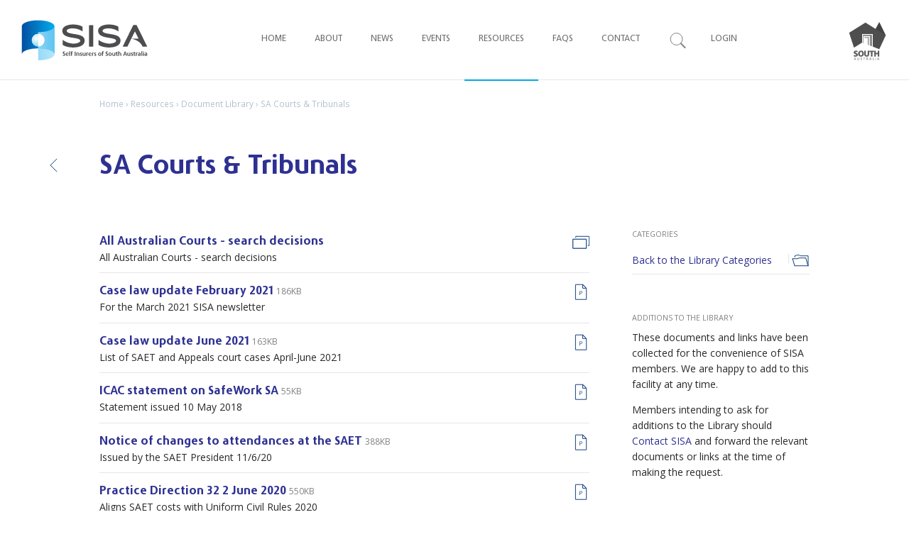

--- FILE ---
content_type: text/html;charset=UTF-8
request_url: https://sisa.net.au/document_library_page.cfm?DocumentLibraryCategoryLink=11
body_size: 36207
content:

<!DOCTYPE html>
<!--[if lt IE 7 ]> <html lang="en" class="no-js ie6"> <![endif]-->
<!--[if IE 7 ]>    <html lang="en" class="no-js ie7"> <![endif]-->
<!--[if IE 8 ]>    <html lang="en" class="no-js ie8"> <![endif]-->
<!--[if IE 9 ]>    <html lang="en" class="no-js ie9"> <![endif]-->
<!--[if (gt IE 9)|!(IE)]><!--> <html lang="en" class="no-js">
<head><script type="text/javascript" src="/cf_scripts/scripts/cfform.js"></script>
<script type="text/javascript" src="/cf_scripts/scripts/masks.js"></script>

<title>SA Courts & Tribunals - Self Insurers of South Australia</title>
<meta name="description" content=""/>
<meta name="robots" content="index,follow"/>

<meta http-equiv="X-UA-Compatible" content="IE=edge,chrome=1">
<meta name="viewport" content="width=device-width,initial-scale=1">
<meta http-equiv="Content-Type" content="text/html; charset=iso-8859-1">
<link rel="icon" type="image/png" href="https://sisa.net.au/images/favicon/favicon-32x32.png" sizes="32x32" />
<link rel="icon" type="image/png" href="https://sisa.net.au/images/favicon/favicon-16x16.png" sizes="16x16" />
<link rel="icon" type="image/png" href="https://sisa.net.au/images/favicon/favicon-128.png" sizes="128x128" />
<meta name="application-name" content="Self Insurers of South Australia"/>
<meta name="msapplication-TileColor" content="#FFFFFF" />
<meta name="msapplication-square310x310logo" content="https://sisa.net.au/images/favicon/mstile-310x310.png" />    
<!--
/**
* @license
* MyFonts Webfont Build ID 635775
* 
* The fonts listed in this notice are subject to the End User License
* Agreement(s) entered into by the website owner. All other parties are 
* explicitly restricted from using the Licensed Webfonts(s).
* 
* You may obtain a valid license from one of MyFonts official sites.
* http://www.fonts.com
* http://www.myfonts.com
* http://www.linotype.com
*
*/
-->

<link rel="stylesheet" type="text/css" href="/fonts/PhoenicaStdDemoLightBoldBlack.css">
<link rel="stylesheet" type="text/css" href="https://fonts.googleapis.com/css?family=Open+Sans:400,400italic,600,600italic,700,700italic">
<link rel="stylesheet" type="text/css" href="https://fonts.googleapis.com/css2?family=Playfair+Display:ital,wght@0,700;1,700&display=swap">    
<link href="/css/style2.css?v=222" rel="stylesheet" type="text/css" media="all">
<script src="/scripts/modernizr-2.6.2-respond-1.1.0.min.js"></script>

<script type="text/javascript">/* <![CDATA[ */
	if (window.ColdFusion) ColdFusion.required['UserEmailAddress']=true;
/* ]]> */</script>

<script type="text/javascript">/* <![CDATA[ */
	if (window.ColdFusion) ColdFusion.required['UserPassword']=true;
/* ]]> */</script>
<script type="text/javascript">
<!--
    _CF_checkform = function(_CF_this)
    {
        //reset on submit
        _CF_error_exists = false;
        _CF_error_messages = new Array();
        _CF_error_fields = new Object();
        _CF_FirstErrorField = null;

        //form element UserEmailAddress required check
        if( !_CF_hasValue(_CF_this['UserEmailAddress'], "TEXT", false ) )
        {
            _CF_onError(_CF_this, "UserEmailAddress", _CF_this['UserEmailAddress'].value, "Please enter your your email address.");
            _CF_error_exists = true;
        }

        //form element UserPassword required check
        if( !_CF_hasValue(_CF_this['UserPassword'], "PASSWORD", false ) )
        {
            _CF_onError(_CF_this, "UserPassword", _CF_this['UserPassword'].value, "You must enter your password to gain member access to this web site.");
            _CF_error_exists = true;
        }


        //display error messages and return success
        if( _CF_error_exists )
        {
            if( _CF_error_messages.length > 0 )
            {
                // show alert() message
                _CF_onErrorAlert(_CF_error_messages);
                // set focus to first form error, if the field supports js focus().
                if( _CF_this[_CF_FirstErrorField].type == "text" )
                { _CF_this[_CF_FirstErrorField].focus(); }

            }
            return false;
        }else {
            return true;
        }
    }
//-->
</script>
</head>
<body>
  


<header class="header-container">
<div class="wrapper main-header clearfix">
<div class="main-header-inner">
	<div class="nav-toggle"><span class="icon icon-menu"></span></div>
    <div class="logo"><a href="/" title="SISA - Self Insurers of South Australia"><img src="/images/SISA-Logo.svg" class="svg" alt="SISA - Self Insurers of South Australia" /><img src="/images/SISA-Logo.png" alt="SISA - Self Insurers of South Australia" class="no-svg" /></a>
    </div>

    
    
    <div class="header-logos mobile-hide mobile-medium-hide mobile-large-hide"><a href="http://www.southaustralia.com/" target="_blank" class="header-logo-1"><img src="/images/Logo-South-Australia@2x.png" alt="South Australia"></a>    
    </div>
    
    
    <nav class="main-menu"> 	
      <ul>
        <li><a class="login-toggle mobile-show">Login</a></li>
        <li><a class="search-toggle mobile-show">Search</a></li>
        <li><a href="/" id="nav1" class="level1 mobile-medium-hide menu-item-home ">Home</a></li>
        <li class="nav-about"><a href="/about-sisa.cfm" id="nav2" class="level1 ">About</a>
        	<ul>
                <li class="about nav-icon"><a href="/about-sisa.cfm">About SISA</a>
                    <p>About the association, annual reports and constitution</p>
                </li>
                <li class="self nav-icon"><a href="/self-insurance.cfm">Self Insurance</a>
                    <p>Self-Insurance under the South Australian Return to Work Scheme</p>
                </li>
                <li class="join nav-icon"><a href="/join.cfm">Joining SISA</a>
                    <p>Describes the benefits of joining SISA, and includes membership types, fees, and application forms</p>
                </li>
                <li class="membership nav-icon"><a href="/sisa-membership.cfm">SISA Membership</a>
                    <p>Listing of Full and Associate SISA Member organisations</p>
                </li>
                <li class="exec nav-icon"><a href="/sisa-executive.cfm">SISA Executive</a>
                     <ul>
                         <li class="staff nav-icon"><a href="/sisa-staff.cfm">SISA Staff</a></li>
                         <li class="staff advertising nav-icon"><a href="/advertising.cfm">Advertising</a></li>
						 <li class="staff sisa-operational-documents nav-icon"><a href="/sisa-operational-documents.cfm">SISA Operational Documents</a></li>
                     </ul>
                </li> 
      		</ul>
        </li>
        <li class="nav-news"><a href="/news.cfm" id="nav3" class="level1 ">News</a>
          <ul>
              <li class="sub-title nav-icon"><a href="/news.cfm">News</a>
                  <p class="news-leader">No current news.</p>  
              
              </li>
              
              
              <li class="sub-title nav-icon archive"><a href="news-archive.cfm">News Archive</a><p class="news-leader">Past news articles are in the archive.</p>
              </li>
              
                   
          </ul>
          
          </li>
        <li class="nav-events"><a href="/events.cfm" id="nav4" class="level1 ">Events</a>
            <ul>
                <li class="public nav-icon"><p class="align-first-child">SISA runs relevant and insightful events on self insurance, legislation updates, injury management and prevention best practices. </p><span class="hidden">Cols: 5</span>
                    
                    
                     
                    
						<br />
						<a href="/awards/default.cfm" class="no-border hidden">SISA Awards Nomination Form</a>

					    
                </li>
				
				 
        	
            
                				
				<li class="awards nav-icon">
	
                    
                </li> 
      
            
                				
				<li class="awards nav-icon">
	
                    
                </li> 
      
            
                <style>@media only screen and (min-width: 768px) {.with-count a {padding-right: 14%;}}</style>
                <li class="logged-out nav-icon sub-title with-count"><a name="login" class="login-toggle inline">Login for Member events <span class="count filesize float-right">11</span></a></li>
            
            </ul>
        </li>
		<li class="nav-members"><a href="/resources.cfm" id="nav5" class="level1 on">Resources</a>
        	 <ul>
     			<li class="nav-icon nav-member-hub"><a href="/members.cfm" class="gold">Member Hub</a>
                     <ul class="margin-top">
                        
                        
                             
                     </ul>
                </li>
                <li class="nav-icon nav-resources"><a href="/resources.cfm">Resources</a><span class="expand"></span>
                     <ul>
                        
                           
                                 <li class="desktop-hide">
                                 <a href="/resources_page.cfm?SponsorCategory=158">Actuarial Services</a></li>
                            
                                <li>
                                <a href="/resources_page.cfm?SponsorCategory=21">Audit Services</a></li>
                              
                                 <li class="desktop-hide">
                                 <a href="/resources_page.cfm?SponsorCategory=62">Ergonomic Services</a></li>
                            
                                <li>
                                <a href="/resources_page.cfm?SponsorCategory=10">Independent Medical Examiners</a></li>
                            
                                <li>
                                <a href="/resources_page.cfm?SponsorCategory=2">Injury Management & Advisory Services</a></li>
                            
                                <li>
                                <a href="/resources_page.cfm?SponsorCategory=18">Injury Prevention & Support</a></li>
                              
                                 <li class="desktop-hide">
                                 <a href="/resources_page.cfm?SponsorCategory=7">Investigation Services</a></li>
                            
                                <li>
                                <a href="/resources_page.cfm?SponsorCategory=3">Legal Services</a></li>
                            
                                <li>
                                <a href="/resources_page.cfm?SponsorCategory=112">Mediation</a></li>
                            
                                <li>
                                <a href="/resources_page.cfm?SponsorCategory=71">Mental Health Training</a></li>
                            
                                <li>
                                <a href="/resources_page.cfm?SponsorCategory=35">Occupational Health Safety & Welfare</a></li>
                              
                                 <li class="desktop-hide">
                                 <a href="/resources_page.cfm?SponsorCategory=20">Occupational Health Services</a></li>
                              
                                 <li class="desktop-hide">
                                 <a href="/resources_page.cfm?SponsorCategory=15">OH&S Advisory Services</a></li>
                              
                                 <li class="desktop-hide">
                                 <a href="/resources_page.cfm?SponsorCategory=150">Pre-Employment Assessments</a></li>
                            
                                <li>
                                <a href="/resources_page.cfm?SponsorCategory=9">Rehabilitation Services</a></li>
                              
                                 <li class="desktop-hide">
                                 <a href="/resources_page.cfm?SponsorCategory=42">Self Insurance Services</a></li>
                              
                                 <li class="desktop-hide">
                                 <a href="/resources_page.cfm?SponsorCategory=8">Surveillance Services</a></li>
                            
                                <li>
                                <a href="/resources_page.cfm?SponsorCategory=16">Training & Seminar Providers</a></li>
                              
                                 <li class="desktop-hide">
                                 <a href="/resources_page.cfm?SponsorCategory=147">WHS & IM Audit Services</a></li>
                            
                                <li>
                                <a href="/resources_page.cfm?SponsorCategory=52">Workers Compensation</a></li>
                              
                                 <li class="desktop-hide">
                                 <a href="/resources_page.cfm?SponsorCategory=149">Workers Compensation Claims Management</a></li>
                              
                                 <li class="desktop-hide">
                                 <a href="/resources_page.cfm?SponsorCategory=36">Workplace Relations & Human Resources</a></li>
                            
                        <li class="more mobile-hide small-caps"><a href="/resources.cfm">More Resources</a></li>
                    </ul>
                 
                 </li>
                <li class="nav-icon nav-doc-library"><a href="/document_library.cfm" class="level2">Document Library</a><span class="expand"></span>
                     <ul>
                        <li><a href="/member-upload.cfm" class="gold">Add Documents</a></li> 
                        <li><a href="/document_library_category.cfm?CategoryType_ID=3">Event Documentation & Presentations</a></li>
                        <li><a href="/document_library_page.cfm?DocumentLibraryCategoryLink=129">Calendars <span class="count filesize float-right">0</span></a></li> <li><a href="/document_library_page.cfm?DocumentLibraryCategoryLink=14">Code of Conduct <span class="count filesize float-right">3</span></a></li> <li><a href="/document_library_page.cfm?DocumentLibraryCategoryLink=106">COVID-19 resources <span class="count filesize float-right">12</span></a></li> <li><a href="/document_library_page.cfm?DocumentLibraryCategoryLink=19">Designated Forms <span class="count filesize float-right">6</span></a></li> <li><a href="/document_library_page.cfm?DocumentLibraryCategoryLink=15">Evaluation <span class="count filesize float-right">2</span></a></li> <li><a href="/document_library_page.cfm?DocumentLibraryCategoryLink=86">Health Benefits of Good Work <span class="count filesize float-right">6</span></a></li> <li><a href="/document_library_page.cfm?DocumentLibraryCategoryLink=21">Injury Management Guidelines <span class="count filesize float-right">18</span></a></li> <li><a href="/document_library_page.cfm?DocumentLibraryCategoryLink=9">Interstate Links <span class="count filesize float-right">38</span></a></li> <li><a href="/document_library_page.cfm?DocumentLibraryCategoryLink=59">Legislation <span class="count filesize float-right">8</span></a></li> <li><a href="/document_library_page.cfm?DocumentLibraryCategoryLink=13">Medical, Allied Health & Hospital Fees <span class="count filesize float-right">0</span></a></li> <li><a href="/document_library_page.cfm?DocumentLibraryCategoryLink=10">Reports and Reference Tools <span class="count filesize float-right">9</span></a></li> <li><a href="/document_library_page.cfm?DocumentLibraryCategoryLink=137">Return to Work Minister’s Advisory Committee <span class="count filesize float-right">0</span></a></li> 
                       
                     </ul>
                     <ul>
                        <li><a href="/document_library_page.cfm?DocumentLibraryCategoryLink=126">Return to Work SA <span class="count filesize float-right">7</span></a></li> <li><a href="/document_library_page.cfm?DocumentLibraryCategoryLink=133">Return To Work SA - Consultation Papers <span class="count filesize float-right">0</span></a></li> <li><a href="/document_library_page.cfm?DocumentLibraryCategoryLink=11">SA Courts & Tribunals <span class="count filesize float-right">24</span></a></li> <li><a href="/document_library_page.cfm?DocumentLibraryCategoryLink=12">SISA Documents & Submissions <span class="count filesize float-right">2</span></a></li> <li><a href="/document_library_page.cfm?DocumentLibraryCategoryLink=130">SISA Membership Forms <span class="count filesize float-right">2</span></a></li> <li><a href="/document_library_page.cfm?DocumentLibraryCategoryLink=112">SISA Newsletters <span class="count filesize float-right">0</span></a></li> <li><a href="/document_library_page.cfm?DocumentLibraryCategoryLink=134">SISA Operational Reference Documents <span class="count filesize float-right">0</span></a></li> <li><a href="/document_library_page.cfm?DocumentLibraryCategoryLink=5">South Australian Acts <span class="count filesize float-right">21</span></a></li> <li><a href="/document_library_page.cfm?DocumentLibraryCategoryLink=6">South Australian Regulations <span class="count filesize float-right">26</span></a></li> <li><a href="/document_library_page.cfm?DocumentLibraryCategoryLink=135">Standard Letters 2025 <span class="count filesize float-right">0</span></a></li> <li><a href="/document_library_page.cfm?DocumentLibraryCategoryLink=123">Standard letters for the RTW (Scheme Sustainability Act) 2022 <span class="count filesize float-right">0</span></a></li> <li><a href="/document_library_page.cfm?DocumentLibraryCategoryLink=7">Useful Links <span class="count filesize float-right">16</span></a></li> <li><a href="/document_library_page.cfm?DocumentLibraryCategoryLink=61">WHS Guidelines <span class="count filesize float-right">2</span></a></li> <li><a href="/document_library_page.cfm?DocumentLibraryCategoryLink=31">Work Health & Safety Act 2012, Regulations & Codes of Practice <span class="count filesize float-right">9</span></a></li> 
                        <li style="display: none;">2</li>
                         
                    </ul>
                </li>
                <li class="nav-icon nav-employment"><a href="/employment.cfm?ID=30001">Employment</a><span class="expand"></span> 
                    <ul>
                        <li><a href="/employment.cfm?ID=30002">Positions Vacant <span class="filesize float-right">1</span></a></li>
                        <li class="margin-bottom"><a href="/employment.cfm?ID=30001">People Available <span class="filesize float-right">0</span></a></li>
                        
                        
                        
                    </ul>
             </ul>
        </li>
		<li><a href="/faqs.cfm" id="nav7" >FAQ<span class="lc">s</span></a></li>
        <li><a href="/contact.cfm" id="nav8" >Contact</a></li> 
      </ul>
    </nav><div class="header-search-toggle"><a class="search-toggle icon icon-search mobile-hide">Search</a></div><div class="header-login-toggle"><a class="login-toggle icon icon-login mobile-hide ">Login</a></div>
	<div id="loginPanel">
    
    	<a class="login-toggle icon icon-close nohey"></a>
        <div class="icon icon-login main-icon"></div>
        <div class="panel-text">
            <h2>Member Login</h2>
        	<p>Member events and resources</p>
            <p class="small"><a href="/retrieve_password.cfm">Forgot Password?</a></p>
        </div>
    	<div id="loginForm">
        <form name="form" id="Login" action="/login_logout.cfm" method="post" onsubmit="return _CF_checkform(this)">

        
            <div id="loginFormFields">
                <label for="UserEmailAddress">Email</label>
              <input name="UserEmailAddress" id="UserEmailAddress"  type="text" class="input-col-1"  placeholder="Email"  />
              <br>
              <label for="UserPassword">Password</label>
              <input name="UserPassword" id="UserPassword"  type="password" class="input-col-1"  placeholder="Password"  /><br>
            </div>
            <div id="loginFormButtons">
                <input id="loginButton" value="Login" type="submit" name="Button_DoLogin">
            </div>
        </form>

        </div>
        
</div><!--/#loginPanel -->

<div id="loginMessage" class="login-message" style="display: none;">
	/document_library_page.cfm?DocumentLibraryCategoryLink=11 /document_library_page.cfm
</div>

	
	
	
	
   

<div id="searchPanel">
<a class="search-toggle icon icon-close hey"></a>
<span class="icon icon-search"></span>
<div id="search">
<div class="search-inner">
    
<form action="/search-result.cfm?s=" method="post" name="search_form" id="search_form" onsubmit="appendSearchCriteria()">
        <input type="text" name="criteria" id="search-box" class="input-normal">
        <input type="submit" id="searchButton" name="submit" value="Search" class="button">
</form>
<script>
function appendSearchCriteria(){
    var action_src = "/search-result.cfm?s=" + document.getElementsByName("criteria")[0].value;
    var search_form = document.getElementById('search_form');
    search_form.action = action_src ;
}    
</script>    
</div>
</div>
</div>

    
    
    
</div><!--/.main-header-inner-->
</div><!--/.main-header -->
</header><!--/.header-container-->

  <div class="page clearfix">
    <section class="content clearfix">
        <header>
            <p class="breadcrumb"><a href="index.cfm">Home</a> &#155; <a href="resources.cfm">Resources</a> &#155; <a href="document_library.cfm">Document Library</a> &#155; SA Courts & Tribunals 
			</p>
            <h1>SA Courts & Tribunals <a href="document_library.cfm" class="icon-large icon-back">
                <span>Back</span></a>
            </h1>		
        </header>    
        <div class="paper clearfix">
            <article class="col-left">
            	<div class="col-left-indent doc-list-desc">	
					
				
                                    
                    <h3 class="doc-icon doc-new-window found-https doc-new-window">
					<a href="https://www.austlii.edu.au/databases.html" target="_blank" title="Opens new browser window">All Australian Courts - search decisions</a> 
					</h3>                   
                 
                        
                    <p class="description ">All Australian Courts - search decisions</p>	
                
                <h3 class="doc-icon doc-pdf "> <a href="/_upload_docs/20210218021241.Case law update February 2021.pdf" target="_blank" title="Opens new browser window">Case law update February 2021</a> <span class="filesize">186KB</span> 
				  </h3>	
                    <p class="description ">For the March 2021 SISA newsletter</p>	
                
               <h3 class="doc-icon doc-pdf "> <a href="/_upload_docs/20210622101726.Case law update June 2021.pdf" target="_blank" title="Opens new browser window">Case law update June 2021</a> <span class="filesize">163KB</span> 
				  </h3>	
                    <p class="description ">List of SAET and Appeals court cases April-June 2021</p>	
                
               <h3 class="doc-icon doc-pdf "> <a href="/_upload_docs/20180510110655.Public Statement Evaluation of SafeWork SA.pdf" target="_blank" title="Opens new browser window">ICAC statement on SafeWork SA</a> <span class="filesize">55KB</span> 
				  </h3>	
                    <p class="description ">Statement issued 10 May 2018</p>	
                
               <h3 class="doc-icon doc-pdf "> <a href="/_upload_docs/20200612112226.Attendances at SAET 110620.pdf" target="_blank" title="Opens new browser window">Notice of changes to attendances at the SAET</a> <span class="filesize">388KB</span> 
				  </h3>	
                    <p class="description ">Issued by the SAET President 11/6/20</p>	
                
               <h3 class="doc-icon doc-pdf "> <a href="/_upload_docs/20200604093317.Practice Direction 32 2 June 2020.pdf" target="_blank" title="Opens new browser window">Practice Direction 32 2 June 2020</a> <span class="filesize">550KB</span> 
				  </h3>	
                    <p class="description ">Aligns SAET costs with Uniform Civil Rules 2020</p>	
                
               <h3 class="doc-icon doc-pdf "> <a href="/_upload_docs/20211102102847.Letter -  SISA.pdf" target="_blank" title="Opens new browser window">Review of SAET IMA Guidelines & Rules November 2021 - Cover Letter</a> <span class="filesize">130KB</span> 
				  </h3>	
                    <p class="description ">Cover letter from SAET President</p>	
                
               <h3 class="doc-icon doc-pdf "> <a href="/_upload_docs/20211102102951.IMA-GUIDELINES draft 2021.pdf" target="_blank" title="Opens new browser window">Review of SAET IMA Guidelines & Rules November 2021 - draft IMA Guidelines</a> <span class="filesize">277KB</span> 
				  </h3>	
                    <p class="description ">Draft Guidelines for consultation </p>	
                
               <h3 class="doc-icon doc-pdf "> <a href="/_upload_docs/20211102103030.SAET Rules 2021 - Draft_.pdf" target="_blank" title="Opens new browser window">Review of SAET IMA Guidelines & Rules November 2021 - draft Rules</a> <span class="filesize">675KB</span> 
				  </h3>	
                    <p class="description ">Draft Rules for consultation</p>	
                
               <h3 class="doc-icon doc-pdf "> <a href="/_upload_docs/20211213085527.Review Of Proposed Approach 10 12 21.pdf" target="_blank" title="Opens new browser window">Review of the Proposed approach to managing Return to Work Act 2014 cases at hearing and determination</a> <span class="filesize">121KB</span> 
				  </h3>	
                    <p class="description ">Issued by the SAET President 10/12/21</p>	
                
               <h3 class="doc-icon doc-pdf "> <a href="/_upload_docs/20211213085419.Practice Direction 20 10 12 21.pdf" target="_blank" title="Opens new browser window">Revised SAET Practice Direction 20</a> <span class="filesize">121KB</span> 
				  </h3>	
                    <p class="description ">Issued by the SAET President 10/12/21</p>	
                
               <h3 class="doc-icon doc-pdf "> <a href="/_upload_docs/20210416110705.Susan Roberts Long Article.pdf" target="_blank" title="Opens new browser window">Roberts v Department for Education - report by Gilchrist Connell lawyers</a> <span class="filesize">236KB</span> 
				  </h3>	
                    <p class="description ">Report on key section 18 case </p>	
                
               <h3 class="doc-icon doc-pdf "> <a href="/_upload_docs/20210423092730.Gilchrist Connell Summerfield April 2021.pdf" target="_blank" title="Opens new browser window">RTWSA v Summerfield - report by Gilchrist Connell lawyers</a> <span class="filesize">116KB</span> 
				  </h3>	
                    <p class="description ">Analysis by Joe Parisi of Gilchrist Connell Lawyers April 2021</p>	
                
               <h3 class="doc-icon doc-pdf "> <a href="/_upload_docs/20201119015718.Attendances at SAET COVID 19 19 November-2020.pdf" target="_blank" title="Opens new browser window">SAET attendance directions for COVID-19</a> <span class="filesize">96KB</span> 
				  </h3>	
                    <p class="description ">Issued by the SAET President 19/11/20</p>	
                
               <h3 class="doc-icon doc-pdf "> <a href="/_upload_docs/20210805014827.Attendances at SAET - COVID-19 - 5 August 2021.pdf" target="_blank" title="Opens new browser window">SAET attendance directions for COVID-19 5 August 2021</a> <span class="filesize">103KB</span> 
				  </h3>	
                    <p class="description ">Issued by the SAET President 21/8/21</p>	
                
               <h3 class="doc-icon doc-pdf "> <a href="/_upload_docs/20201123085604.Attendances at SAET COVID19 23 November 2020.pdf" target="_blank" title="Opens new browser window">SAET attendance directions for COVID-19 revised</a> <span class="filesize">119KB</span> 
				  </h3>	
                    <p class="description ">Issued 23 November 2020</p>	
                
               <h3 class="doc-icon doc-pdf "> <a href="/_upload_docs/20201213124137.Attendances-at-SAET-COVID-11-Dec-2020.pdf" target="_blank" title="Opens new browser window">SAET attendance directions for COVID-19 revised 11 December 2020</a> <span class="filesize">115KB</span> 
				  </h3>	
                    <p class="description ">Revised attendance rules issued 11 December 2020</p>	
                
               <h3 class="doc-icon doc-pdf "> <a href="/_upload_docs/20190920022217.RTW Case Management Proposal by SAET Sept 2019.pdf" target="_blank" title="Opens new browser window">SAET Case Management Proposal </a> <span class="filesize">427KB</span> 
				  </h3>	
                    <p class="description ">Discussion paper issued 20/9/19</p>	
                
                                  
                    <h3 class="doc-icon doc-new-window found-https doc-new-window">
					<a href="https://www.legislation.sa.gov.au/LZ/C/A/SOUTH%20AUSTRALIAN%20EMPLOYMENT%20TRIBUNAL%20ACT%202014.aspx" target="_blank" title="Opens new browser window">South Australian Employment Tribunal Act 2014 </a> 
					</h3>                   
                 
                        
                    <p class="description ">As assented to 6 November 2014</p>	
                
                                   
                    <h3 class="doc-icon doc-new-window found-https doc-new-window">
					<a href="https://www.saet.sa.gov.au/resources/legal/" target="_blank" title="Opens new browser window">South Australian Employment Tribunal Practice Directions</a> 
					</h3>                   
                 
                        
                    <p class="description ">Effective 1 July 2015</p>	
                
                                   
                    <h3 class="doc-icon doc-new-window found-https doc-new-window">
					<a href="https://www.legislation.sa.gov.au/LZ/C/R/SOUTH%20AUSTRALIAN%20EMPLOYMENT%20TRIBUNAL%20REGULATIONS%202015.aspx" target="_blank" title="Opens new browser window">South Australian Employment Tribunal Regulations 2015</a> 
					</h3>                   
                 
                        
                    <p class="description ">As at June 2015</p>	
                
                                   
                    <h3 class="doc-icon doc-new-window found-https doc-new-window">
					<a href="https://www.saet.sa.gov.au/resources/legal/" target="_blank" title="Opens new browser window">South Australian Employment Tribunal Rules 2015</a> 
					</h3>                   
                 
                        
                    <p class="description ">Published in the Gazette 18 June 2015 effective 1 July 2015</p>	
                
                     
                    <h3 class="doc-icon doc-new-window found-http doc-new-window ">
					<a href="http://www.austlii.edu.au/cgi-bin/viewdb/au/cases/sa/SAET/" target="_blank" title="Opens new browser window">South Australian Employment Tribunal search decisions</a> 
					</h3>                    
                 
                        
                    <p class="description ">AustLii list of decisions</p>	
                
                     
                    <h3 class="doc-icon doc-new-window found-http doc-new-window ">
					<a href="http://www.austlii.edu.au/cgi-bin/viewdb/au/cases/sa/SASCFC/" target="_blank" title="Opens new browser window">Supreme Court of South Australia - search decisions</a> 
					</h3>                    
                 
                        
                    <p class="description ">Supreme Court of South Australia - search decisions</p>	
                
                
                
                
        	</div><!--/.col-left-indent-->
                </article>
    
            	<aside class="col-right">			 
                <h2>Categories</h2>
                <p class="doc-icon doc-folder"><a href="document_library.cfm">Back to the Library Categories</a></p>
                <h2>Additions to the Library</h2>
                <p>These documents and links have been collected for the convenience of SISA members. We are happy to add to this facility at any time. </p>
                <p>Members intending to ask for additions to the Library should <A href="contact.cfm">Contact SISA</A> and forward the relevant documents or links at the time of making the request.</p> 				
		</aside>
        </div><!--/.paper-->
    </section><!--/.content-->   
    
  </div><!--/.page-->


  
<footer class="footer clearfix">
  <div class="sponsors">
  	<h2 class="small-caps section-title">SISA supported by</h2>
    <div>
    
    <img src="/images/LogoFinlaysonsLawyers2020.png" alt="Finlaysons Lawyers" width="108" height="50" border="0"><img src="/images/LogoLockton@2x.png" alt="Lockton" width="80" height="50" border="0"><img src="/images/LogoGallagherBassett@2x.png" alt="Gallagher Bassett" width="120" height="50" border="0"><img src="/images/Logo-People-Vision@2x.png" alt="People Vision" width="90" height="50" border="0"><img src="/images/Logo-MLCOA-2024@2x.png" alt="MCLOA" width="100" height="50" border="0"><img src="/images/Logo-Lawson-2024@2x.png" alt="Lawson - Workers compensation solutions for employers" width="100" height="50" border="0"><img src="/images/Logo-DWFoxTucker-2024@2x.png" alt="DW Fox Tucker Lawyers" width="110" height="50" border="0"><img src="/images/Logo-JHT-Jones-Harley-Toole@2x.png" alt="Jones Harley Toole" width="80" height="50" border="0"><img src="/images/Logo-Finity@2x.png" alt="Finity" width="100" height="50" border="0">
    
    </div> 
  </div><!--/.sponsors-->
  
  <div class="footer-end">
      
      <span class="footer-logo"></span>
      <div class="contact-details grid-4 clearfix">
      	<div class="col">
        	
			
			
				<p>Unit 5, Level 1/170 Greenhill Road<br>
				PARKSIDE<br>SOUTH AUSTRALIA 5063</p>
				

			
			
        </div>
        <div class="col">
        	
			<p>Telephone (08) 8232 0100</p>	
				
				
			
			
        </div>
        <div class="col">
        	<p><a href="/about-sisa.cfm">About SISA</a><br />
            <a href="/join.cfm">Joining SISA</a></p>
        </div>
        <div class="col col-right">
        	<p><a href="/contact.cfm">Contact form</a></p>
			
        </div>
      </div>
      
      
      <div class="footer-end-line clearfix">
      <p class="footer-menu footer-menu-left"><a href="/copyright.cfm">Copyright</a> &copy; 2026 Self Insurers of South Australia </p>
      <p class="footer-menu footer-menu-right"><a href="/disclaimer.cfm">Conditions of use</a> | <a href="/privacy.cfm">Privacy</a> | <a href="/contact.cfm">Site Feedback</a></p>
      </div>
  </div>
</footer>
<script src="//ajax.googleapis.com/ajax/libs/jquery/1.10.1/jquery.min.js"></script>
<script>window.jQuery || document.write('<script src="/scripts/jquery-1.10.1.min.js"><\/script>')</script>
<script src="//code.jquery.com/ui/1.11.4/jquery-ui.js"></script>
<script type="text/JavaScript" src="/scripts/menu2.js?v=2022-10-25v1" ></script>
<!-- Google tag (gtag.js) -->
<script async src="https://www.googletagmanager.com/gtag/js?id=G-NRWZGB1XNH"></script>
 
<script>
  window.dataLayer = window.dataLayer || [];
  function gtag(){dataLayer.push(arguments);}
  gtag('js', new Date());
  gtag('config', 'G-NRWZGB1XNH', {
      'user_id': '',   
      'member_id': '', 
  });
</script>    
<!-- Global site tag (gtag.js) - Google Analytics -->
<script async src="https://www.googletagmanager.com/gtag/js?id=UA-16775963-52"></script>
<script>
  window.dataLayer = window.dataLayer || [];
  function gtag(){dataLayer.push(arguments);}
  gtag('js', new Date());
  gtag('config', 'UA-16775963-52', {
    'link_attribution': true
  });
</script>      
</body>
</html>

--- FILE ---
content_type: text/css
request_url: https://sisa.net.au/fonts/PhoenicaStdDemoLightBoldBlack.css
body_size: 2012
content:
/**
 * @license
 * MyFonts Webfont Build ID 3959935, 2020-10-13T06:49:13-0400
 * 
 * The fonts listed in this notice are subject to the End User License
 * Agreement(s) entered into by the website owner. All other parties are 
 * explicitly restricted from using the Licensed Webfonts(s).
 * 
 * You may obtain a valid license at the URLs below.
 * 
 * Webfont: PhoenicaSTD-Blk by preussTYPE
 * URL: https://www.myfonts.com/fonts/preusstype/phoenica/black/
 * Copyright: Copyright &amp;#x00A9; 2006 Ingo Preu&amp;#x00DF;. All Rights Reserved.
 * 
 * Webfont: PhoenicaSTDDemo by preussTYPE
 * URL: https://www.myfonts.com/fonts/preusstype/phoenica/std-demo/
 * Copyright: Copyright &amp;#x00A9; 2009 Ingo Preu&amp;#x00DF;. All Rights Reserved. Tryout Version. This font is for testing purpose only.
 * 
 * Webfont: PhoenicaSTD-Lt by preussTYPE
 * URL: https://www.myfonts.com/fonts/preusstype/phoenica/light/
 * Copyright: Copyright &amp;#x00A9; 2006 Ingo Preu&amp;#x00DF;. All Rights Reserved.
 * 
 * Webfont: PhoenicaSTD-Bd by preussTYPE
 * URL: https://www.myfonts.com/fonts/preusstype/phoenica/bold/
 * Copyright: Copyright &amp;#x00A9; 2006 Ingo Preu&amp;#x00DF;. All Rights Reserved.
 * 
 * 
 * 
 * © 2020 MyFonts Inc
*/


/* @import must be at top of file, otherwise CSS will not work */
/*@import url("//hello.myfonts.net/count/3c6c7f");*/
  
@font-face {
  font-family: 'PhoenicaStd';
  font-style: normal;
  font-weight: normal;
  font-stretch: normal;
  src: url('webFonts/PhoenicaStd/normal_normal_normal.woff2') format('woff2'), url('webFonts/PhoenicaStd/normal_normal_normal.woff') format('woff');
}
@font-face {
  font-family: 'PhoenicaSTD-Lt';
  src: url('webFonts/PhoenicaSTD-Lt/font.woff2') format('woff2'), url('webFonts/PhoenicaSTD-Lt/font.woff') format('woff');
}
@font-face {
  font-family: 'PhoenicaSTD-Bd';
  src: url('webFonts/PhoenicaSTD-Bd/font.woff2') format('woff2'), url('webFonts/PhoenicaSTD-Bd/font.woff') format('woff');
}
@font-face {
  font-family: 'PhoenicaStd';
  font-style: normal;
  font-weight: bold;
  font-stretch: normal;
  src: url('webFonts/PhoenicaStd/normal_normal_bold.woff2') format('woff2'), url('webFonts/PhoenicaStd/normal_normal_bold.woff') format('woff');
}



--- FILE ---
content_type: text/css
request_url: https://sisa.net.au/css/style2.css?v=222
body_size: 84460
content:
@charset "utf-8"; 
/*  SISA 2020 - Main Stylesheet
	Updated 11.03.2025 - MB 

	Colours:
	#1b2170	- BG Dk Blue
	#2e3191 - Link CMYK Blue
	#00a8e7 - CMYK Cyan
	#009BDF |
	#0089CF | Darker Cyans
	#0077C0 | 
	#ABE1FA - 30% Cyan Button Text
	#8ED8F8 - 40% Cyan
	#00509C - Mid Blue
	#1e4790 - Mid Blue Darker
	#182c62 - Mid Blue Darker 2
	#F1C577 - Gold
	#e6aa41 - Darker Gold
	#808184 - Grey text
	#6d6d6f	- Grey Heading
	#e6e7e8	- Grey Lines
*/
/*! normalize.css v3.0.3 | MIT License | github.com/necolas/normalize.css */html{font-family:sans-serif; -ms-text-size-adjust:100%; -webkit-text-size-adjust:100%}body{margin:0}article,aside,details,figcaption,figure,footer,header,hgroup,main,menu,nav,section,summary{display:block}audio,canvas,progress,video{display:inline-block;vertical-align:baseline}audio:not([controls]){display:none;height:0}[hidden],template{display:none}a{background-color:transparent}a:active,a:hover{outline:0}abbr[title]{border-bottom:1px dotted}b,strong{font-weight:bold}dfn{font-style:italic}h1{font-size:2em;margin:.67em 0}mark{background:#ff0;color:#000}small{font-size:80%}sub,sup{font-size:75%;line-height:0;position:relative;vertical-align:baseline}sup{top:-0.5em}sub{bottom:-0.25em}img{border:0}svg:not(:root){overflow:hidden}figure{margin:1em 40px}hr{box-sizing:content-box;height:0}pre{overflow:auto}code,kbd,pre,samp{font-family:monospace,monospace;font-size:1em}button,input,optgroup,select,textarea{color:inherit;font:inherit;margin:0}button{overflow:visible}button,select{text-transform:none}button,html input[type="button"],input[type="reset"],input[type="submit"]{-webkit-appearance:button;cursor:pointer}button[disabled],html input[disabled]{cursor:default}button::-moz-focus-inner,input::-moz-focus-inner{border:0;padding:0}input{line-height:normal}input[type="checkbox"],input[type="radio"]{box-sizing:border-box;padding:0}input[type="number"]::-webkit-inner-spin-button,input[type="number"]::-webkit-outer-spin-button{height:auto}input[type="search"]{-webkit-appearance:textfield;box-sizing:content-box}input[type="search"]::-webkit-search-cancel-button,input[type="search"]::-webkit-search-decoration{-webkit-appearance:none}fieldset{border:1px solid silver;margin:0 2px;padding:.35em .625em .75em}legend{border:0;padding:0}textarea{overflow:auto}optgroup{font-weight:bold}table{border-collapse:collapse;border-spacing:0}td,th{padding:0}
/* HTML5 Boilerplate styles - h5bp.com (generated via initializr.com) */
html,button,input,select,textarea { color: #222; }
body { font-size: 1em; line-height: 1.4; }
::-moz-selection {background: #b3d4fc;text-shadow: none; }
::selection {background: #b3d4fc;text-shadow: none; }
hr {display: block;height: 1px;border: 0;border-top: 1px solid #ccc;margin: 1em 0;padding: 0; }
img {vertical-align: middle; }
fieldset {border: 0;margin: 0;padding: 0; }
textarea {resize: vertical; }
.chromeframe {margin: 0.2em 0;background: #ccc;color: #000;padding: 0.2em 0; }
.wrapper {width: 90%;margin: 0 5%; }
.wrapper-full {width: 100%; margin: 0; }
.footer-container,.main aside {}
.header-container,.footer-container,.main aside {}
.main article h1 {font-size: 2em; }
.main aside {padding: 0px 5% 10px; }
.footer-container footer {color: white;padding: 20px 0; }
a:focus { outline: 0; }
/* IE Fixes */

/* ------------------ Custom Styles ------------------ */

body {font: 100% "Open Sans", "Helvetica Neue", Arial, Helvetica, sans-serif; margin: 0; padding: 0; text-align: center; color: #292929; background-attachment: fixed; background-repeat: no-repeat; /* Mobile */ background-position: top right; background-size: auto 100%;}
body.home {  }
a, a:link, a:visited { text-decoration: none; color: #2e3191; cursor: pointer; }
a:hover { text-decoration: underline; }
td,th,table,input,select,textarea {font-family: "Open Sans","Helvetica Neue",Arial,Helvetica,sans-serif; color: #292929; }
th,td {vertical-align: top; text-align: left; }
table { padding: 0; margin: 0; margin-top: 1em; }
img,form {border: 0; margin: 0; padding: 0; }

/* HTML tag styles */

h1 { font-size: 2.25em; line-height: 1.1em; color: #2e3191; margin: 0 0 0em 0; font-weight: normal; font-family: 'PhoenicaSTD-Bd','PhoenicaSTD','PhoenicaSTDDemo',"Open Sans","Helvetica Neue",Arial,Helvetica,sans-serif; }
img.icon { position: absolute; top: 58px; right: 25px; z-index: 2; }
h2 { font-size: 1.3846153em; line-height: 1.3846153em; margin: 2em 0 1em 0; color: #00a8e7; font-weight: 400; font-family: 'PhoenicaSTD-Bd','PhoenicaSTD','PhoenicaSTDDemo',"Open Sans","Helvetica Neue",Arial,Helvetica,sans-serif; }
h3 { font-size: 1.2307692em; line-height: 1.2307692em; /*color: #009BDF;*/ margin: 2em 0 0.5em 0; font-weight: 400; font-family: 'PhoenicaSTD-Bd','PhoenicaSTD','PhoenicaSTDDemo',"Open Sans","Helvetica Neue",Arial,Helvetica,sans-serif; }
h4 { font-size: 1em; margin: 1em 0 0 0; font-weight: 600; color: #808184; }
h5 { font-size: 1em; margin: 1em 0 1em 0; font-weight: 600; }
p { line-height: 1.5em; margin: 0 0 1em 0; }
hr { color: #e6e7e8; height: 0; margin: 0; border: 0; border-top: 1px solid #e6e7e8; }
ol { line-height: 1.5em; list-style-type: decimal; margin: 0 0 1em 3em;	text-indent: 0; padding: 0; }
ul { line-height: 1.5em; list-style-type: disc; margin: 0 0 1em 16px;text-indent: 0; padding: 0; }
li { margin: 0 0 0.7em 16px; }
blockquote { line-height: 1.5em; margin: 1em 0 1em 0; font-style: italic; }
img { border: 0; margin: 0; padding: 0; }
pre { font-family: "Lucida Sans Unicode", "Lucida Grande", sans-serif; }
form { margin: 0; padding: 0; }

/* Header */
.main-header { position: relative; -webkit-transition: margin .5s ease-in-out; -moz-transition: margin .5s ease-in-out; transition: margin .5s ease-in-out; /* Mobile */ margin: 0; width :100%; background: #FFF; border-bottom: 1px solid #e6e7e8 }
.logo {float: left; text-align: left; width: 240px; height: 100px; margin-left: -3px; }
.logo img { position: absolute; z-index: 1000; }
.mobile-logo-small .logo { overflow: hidden; width: 86px; }
.mobile-logo-small .logo img { position: relative; }
.header-logos a img { -webkit-filter: grayscale(1); -moz-filter: grayscale(1); -o-filter: grayscale(1); filter: grayscale(1); -webkit-transition: all 0.3s ease-out; -moz-transition: all 0.3s ease-out; -o-transition: all 0.3s ease-out; transition: all 0.3s ease-out; }
.header-logos a:hover img { filter: none; }
.header-logo-3 { display: none; }

/* Nav */
nav { display: none; line-height: 1; font-size: 1em; font-weight :300; z-index: 10000; font-family: 'PhoenicaSTD','PhoenicaSTDDemo',"Open Sans","Helvetica Neue",Helvetica,Arial,sans-serif; border-bottom: 1px solid #e6e7e8; /* Mobile */ width: 100%; position: absolute; top: 100px; background: #FFF; }
nav > ul {}
nav ul, nav li {margin: 0;padding: 0; list-style-type: none; }
nav li li {position: relative;}
nav a, nav a:link, nav a:visited {display: block; border-top: 1px solid #e6e7e8; padding: 12px 20px 13px 20px;text-align: left;text-decoration: none;font-weight: normal;color: #6D6E70; text-transform: uppercase; cursor:pointer; background: #fff;}
nav a:hover, nav a:focus /*, nav li:hover a , nav li:hover li a:hover*/ {color: #343536;/* background: #f9fafa;*/ background:#e6e7e8; text-decoration: none; outline: none; }
nav li:hover li li a {color: #999; }
nav li li a:hover, nav li li li a:hover  {color: #2e3191; background-color: transparent;}

/*nav li:hover a { background: #fff; }
nav.mobile li a { background: #fff; }
nav.mobile li a:hover { background: #f2f3f4; }*/ 
nav li ul a, nav li ul a:link, nav li ul a:visited { text-transform: none; }
nav li ul li.small-caps a, nav li ul li.small-caps a:link, nav li ul li.small-caps a:visited { text-transform: uppercase;}
nav li li ul { display: none; position: relative; }
nav li li p { display: none; font-family: "Open Sans","Helvetica Neue",Helvetica,Arial,sans-serif; font-size: 0.857em; }
nav li li article { display: none; position: relative; }
nav.mobile {box-shadow: 0px 15px 35px 15px rgba(0,0,0,0.1);}
nav.mobile li ul a, nav.mobile li ul a:link, nav.mobile li ul a:visited { padding-left: 40px; }
nav.mobile li li ul a, nav.mobile li li ul a:link, nav.mobile li li ul a:visited { padding-left: 60px; }
nav li ul { background: #fff; }
.nav-toggle { display: block; position: absolute; top: 0; right: 0; z-index: 10001; font-size: 20px; width: 80px; height: 100px; line-height: 90px; text-align: center; cursor: pointer; color: #FFF; }
.nav-toggle:hover { background-color: #00a8e7; }
.nav-toggle:hover .icon-menu { background-position: -588px -27px; }
.nav-toggle.on { background-color: #00a8e7; }
.nav-toggle.on .icon-close { background-position: -812px -27px; }
.home nav.mobile a.menu-item-home { display: none; }
.expand { cursor: pointer; position: absolute; top: 1px; right: 0; width: 50px; height: 49px; display: block; background-image: url(../images/icons-2020.svg?v=1.7); background-size: 1792px; background-repeat: no-repeat; vertical-align: middle; overflow: hidden; background-position: -786px -115px; }
.expand:hover { background-color: #f9fafa; }
.expand.open { background-position: -842px -115px; }
nav li li span.filesize, nav li li span.file-size { padding-top: 0.1em;}
.nav-news ul {display: none;}
nav li li li.advertisement a:hover { color: inherit }
nav .advertisement .advertisement-inner {  }
nav .advertisement img { max-width: 50%; padding: 0% 25% 5% 0; }
nav .advertisement .small-caps { font-size: 0.625em !important; color: #999; text-align: left; padding-top: 0.6em; padding-bottom: 0; margin-bottom: 0.7em; }
nav .advertisement .smalltext { font-size: 0.75em !important; padding: 0; max-height: 4.5em; margin-bottom: 24px; overflow: hidden; width: 100%; }
.advertisement:not(:first-child) p.small-caps::before { content: ""; width: 88%; height: 1px;position: absolute; top: -4px; border-bottom: 1px solid #eee; }


/* Login */
#loginPanel .login-toggle { height:56px; width: 56px; margin: 0; padding: 0; line-height: 56px; text-align: center; position: absolute; right: 0; background-position: -700px -27px; }
#loginPanel { display: none; position: absolute; top: 0; right: 0; width: 90%; height: 100vh; padding: 0 5%; overflow: hidden; background: #fff; color: #888; font-size: 1em; text-align: left; z-index: 10002; }
#loginPanel .main-icon { background-position: -42px -24px;}
#loginPanel .main-icon.logged-in { background-position: -938px -24px;}
#loginPanel a,#loginPanel a:link,#loginPanel a:visited {color: #888; text-decoration: none; }
#loginPanel a:hover, #loginPanel a.button:hover { }
#loginPanel a.button { color: #ABE1FA; }
#loginPanel h2 {font-size: 18px; margin: 6px 0 2px 0; color: #f0c477; line-height: 1; }
#loginPanel p { margin: 2px 0 4px 0; color: #ccc; }
#loginPanel p.small { color: #888; }
#loginPanel #loginFormFields label { display: block; color: #666; margin: 1em 0 0.2em; }
#loginPanel #loginFormFields input { background-color: #f0f1f2; color: #444; border:0; margin-bottom: 1px; padding: 17px 3%; width: 94%; }
#loginButton,#logoutButton { border: 0; color: #ABE1FA; background-color: #00a8e7; margin-bottom: 1px; width: 100%; padding: 1em 0; text-transform: uppercase; display :block; text-align: center;}
#loginButton:hover,#logoutButton:hover, #loginPanel .login-toggle:hover { background-color: #009BDF; color: #fff; cursor: pointer;background-position: -812px -27px; }
#loginFormButtons { margin-top: 2em; }
.panel-text { padding: 34px 0; }
ul.user-nav { list-style-type: none; color: #888; margin: 0; }
ul.user-nav li { margin-left: 0; }
#loginPanel input:-webkit-autofill, #loginPanel textarea:-webkit-autofill, #loginPanel select:-webkit-autofill { -webkit-box-shadow: 0 0 0 100px #f0f1f2 inset; -webkit-text-fill-color: #444; }

#loginPanelInclude #loginFormFieldsInclude label { display: block; color: #666; margin: 1em 0 0.2em; }
#loginPanelInclude #loginFormFieldsInclude input { background-color: #f0f1f2; color: #444; border:0; margin-bottom: 1px; padding: 19px 3%; width: 94%; }
#loginPanelInclude #loginFormFieldsInclude label { display: none; }
#loginPanelInclude { margin-top: 1em; }

/* Search */
#searchPanel { display: none; position: absolute; top: 0; right: 0; width: 90%; height: 100vh; padding: 0 5%; overflow: hidden; background: #ffffff; color: #888; font-size: 1em; text-align: left; z-index: 10002; }
#search { position: relative; height:80%; } 
.search-inner { margin: auto; position: absolute; top: 0; bottom: 2.5em; left: 0; right: 0; height: 10em; }
#searchPanel a,#searchPanel a:link,#searchPanel a:visited {color: #888; text-decoration: none; }
#searchPanel a:hover { color: #fff; }
.search-toggle { cursor: pointer;  }
#searchPanel .search-toggle { height:56px; width: 56px; margin: 0; padding: 0; line-height: 56px; text-align: center; position: absolute; right: 0; background-position: -700px -27px;}
#searchPanel .icon-search { background-position: -266px -27px; }
#searchButton { border: 0; color: #ABE1FA; background-color: #00a8e7; margin-bottom: 1px; width: 100%; padding: 1em 0;  text-transform: uppercase; }
#searchButton:hover,#searchPanel .search-toggle:hover { background-color: #009BDF; color: #fff; cursor: pointer; background-position: -812px -27px;}
#searchPanel input:-webkit-autofill, #searchPanel textarea:-webkit-autofill, #searchPanel select:-webkit-autofill { -webkit-box-shadow: 0 0 0 100px #080808 inset; -webkit-text-fill-color: rgb(255, 255, 255); }
#search-box { border: 0; outline: none; width: 95%; padding: 1em 2.5%; margin: 1em 0; background: #f1f1f1; color: #444; } 

/* Layout */
.frame { position: relative; }
.page { width: 100%; clear: both; padding: 25px 0;}
.padding { padding: 3em 25px 6em 25px; }
.padding-extra { margin-bottom: 6em; }
.content { max-width: 1000px; margin: 0 auto; text-align: left; word-wrap: break-word; position: relative; clear: both; }
.content header { padding: 0 25px 25px 25px; }
.content header h1 { }
.content img { max-width :100%; height: auto;}
.paper { background: #fff; }
header.with-image h1 { padding-right:0;max-width: 1100px; position:relative; }   
header.with-image img { position: relative; right: 0; width: 120px; } 
.news header h1 { max-width: 690px; }
.col-left, .col-right, .col,.col-1,.col-2,.col-3 { padding: 25px;}  
.breadcrumb { color: #b2c0d1; display: block; font-size: 0.857em; margin: 0 0 2em 0;}
.breadcrumb a, p.breadcrumb a:link, .breadcrumb a:visited { text-decoration: none; color: #b2c0d1;}
.breadcrumb a:hover { text-decoration: none; }
.video-embed-container, .img.ratio-16x9 { position: relative; width: 100%; height: 0; padding-top: 56.25%; overflow: hidden; }
.video-embed-container .video { position: absolute; top: 0; left: 0; width: 100%; height: 100%; }
.img-container, .img.ratio-16x9,.img.ratio-4x3, .img.ratio-3x2 { position: relative; width: 100%; height: 0; padding-top: 56.25%; overflow: hidden; }
.img.ratio-4x3 { padding-top: 75%; }
.img.ratio-3x2 { padding-top: 66.666667%; }
.img-container img { position: absolute; top: 0; left: 0; width: 100%; height: 100%; }


a.back-btn { margin: 0 0 0 -48px; display: inline-block; width: 25px; height: 1.6666em; text-indent: -1000px; overflow: hidden; } 
p.description { font-size: 1em; margin-top: 0;}
.line-top { border-top: 1px solid #e6e7e8; padding-top: 2em; margin-top: 2em; }
.line-bottom { border-bottom: 1px solid #e6e7e8; padding-bottom: 5px; margin-bottom: 2em; }
p.line-bottom {margin-bottom: 0.5em;}
.footer .line-top { border-top: 1px solid #58595B; padding-top: 1em; margin-top: 1em; }
h2 a:link, h3 a:link { }
h2.line { border-bottom: 1px solid #e6e7e8; padding-bottom: 5px; margin-top: 2em; margin-bottom: 1em; }
h2.margin-top { margin-top: 2em!important; }
h3.doc-title { margin-bottom: 0.5em; margin-top: 0.5em; }
h3.h2 { font-size: 1.6923076em; color: #009BDF; }
h1.normal, h2.normal, h3.normal, .normal { font-weight: 400 !important; }
/*.content .col-left-indent > h2:first-of-type { margin-top: 0; }*/
.content .col-right h2 { font-family: "Open Sans","Helvetica Neue",Arial,Helvetica,sans-serif;font-weight: 400; margin-top: 5em; width: 100%; color: #808184; font-size: 0.7692307em; text-transform: uppercase; }
.content .col-right h2:first-child {  margin-top: 0; }
.content .col-right h2.gold { font-family: 'PhoenicaSTD','PhoenicaSTDDemo',"Open Sans","Helvetica Neue",Arial,Helvetica,sans-serif; font-weight: bold; margin:2em 0 0.5em 0; color: #e6aa41; font-size: 1.2857142em; text-transform: none; }
.content .col-right h3 { color: #009BDF; margin-bottom: 0.5em; font-size: 1.2em;  }
.image-left { margin-right: 15px; margin-bottom: 0.8em; float: left; }
.image-right { margin-left: 15px; margin-bottom: 0.8em; float: right; }
.article-image { margin: 0 auto 2em auto; max-width :100%; height: auto; }
.content img.sponsor-logo-small, img.sponsor-logo-small { max-width: 100px!important; height: auto; }
.align-left { text-align: left; }
.align-right { text-align: right; }
.align-center { text-align: center; }
.float-left { float: left; }
.float-right { float: right; }

.border { border: 1px solid #e6e7e8; }
.boxed { border: 1px solid #e6e7e8; padding: 1em 1.2em; }
.no-border, table.no-border td { border: 0!important; }
.no-indent, .no-indent li { list-style-type: none; margin-left: 0; }
.no-indent li { margin-bottom: 0.5em;}
.no-margin-top, h2.no-margin-top, h3.no-margin-top { margin-top:0; }
.no-margin-bottom, h2.no-margin-bottom, h3.no-margin-bottom, ul.no-margin-bottom li { margin-bottom:0; }
.no-padding { padding:0; }
.margin-top { margin-top: 1em!important; }
.margin-bottom, ul.no-margin-bottom { margin-bottom: 1em!important; }
.padding-bottom { padding-bottom: 0.5em; }
.success { padding: 1em 1.2em; border: 1px solid #00a8e7; color: #00a8e7; }
.error { padding: 1em 1.2em; border: 1px solid #d00; color: #d00; }
.error-inline { margin: -0.25em 0 1em 0; color: #d00; }
.grey { color: #808184; }
.red { color: #d00; }
.cyan { color: #00a8e7;}
.white { color: #fff;}
.gold, a.gold, h2.gold, h2.small-caps.gold { color: #e6aa41; }
.bg-blue { background-color: #1e4790; }
.bg-grey { background-color: #f7f7f7; }
.smalltext, .notice { font-size: 0.8461538em; }
.small-caps, .small-caps-h2 h2 { color: #808184; font-size: 0.8125em!important; text-transform: uppercase!important; font-weight: 600; font-family: "Open Sans","Helvetica Neue",Arial,Helvetica,sans-serif;  }
.section-title { margin: 5em 0; font-family: "Open Sans","Helvetica Neue",Arial,Helvetica,sans-serif; font-size: 0.8125em; text-transform: uppercase; font-weight: normal; }
.intro { font-size: 1.5em; line-height: 1.1em!important; margin: 0 0 0em 0; font-weight: normal; font-family: 'PhoenicaSTD-Lt','PhoenicaSTD','PhoenicaSTDDemo',"Open Sans","Helvetica Neue",Arial,Helvetica,sans-serif; }
.filesize, .file-size { font-size: 10px; font-weight: normal; text-transform: uppercase; color: #808184;font-family: "Open Sans","Helvetica Neue",Arial,Helvetica,sans-serif; }
h3.doc-title span.filesize, h3.doc-title span.file-size, h3 span.file-size, h3 span.filesize { font-size: 0.7em; }
.spacer { clear: both; font-size: 1px; height: 1px; }
.small-icon-text { font-family: "Open Sans","Helvetica Neue",Arial,Helvetica,sans-serif; font-weight: 400; font-size: 1em; text-transform: uppercase;color: #2e3191; }
h3 .small-icon-text { font-size: 0.7142em; }
.p { font-family: "Open Sans","Helvetica Neue",Arial,Helvetica,sans-serif; font-size: 1em; }
.content .col-right h3 .p { font-size: 0.83333333333em; }


/* Footer */
.footer { width :100%; margin: 100px 0 0 0; text-align: center; font-size: 0.8125em; clear: both; color: #868b94; background: #2e353d; }
.footer-reduced-margin .footer { margin: 0; }
.footer-reduced-margin .page { padding-bottom: 0; }
.footer div { color: #868b94; }
.footer .col { padding-left: 0; padding-right: 0; }
.footer-end { padding: 50px 25px; text-align: left;}
.footer-end-line { border-top: 1px solid #58595B; margin: 1em 0;  }
.contact-details { border-top: 1px solid #58595B; padding-top: 1em; margin: 1em 0;}
.contact-details .col { padding: 0; }
.footer-logo { background-image: url(../images/icons-2020.svg?v=1.7); background-size: 1792px; background-position: -1033px -52px; width: 64px; height: 18px;  display: block;}
.no-svg .footer-logo { background-image: url(../images/icons-2020@2x.png?v=1.6); background-size: 1792px; }
.footer p.footer-menu { margin-top: 1em; font-size: 0.7692307em; }
.footer a:link, .footer a:visited { text-decoration: none; color: #868b94; }
.footer a:hover { color: #FFF; }
.footer h2 { font-size: 0.7692307em !important; color: #fff; text-transform: uppercase; }
.footer .col h2 { border-top: 1px solid #58595B; padding-top: 1em; }
.sponsors { margin: 0 auto; text-align: center; color: #999; background: #fff; padding: 25px 25px 50px 25px; position: relative;}
.sponsors div { width :100%; margin: 0 auto; display: block; background-color: #FFF; text-align: center;}
.sponsors h2 { color: #999; text-transform: uppercase; font-weight: 600; }
.sponsors img { padding: 20px; }
.sponsors a img { -webkit-filter: grayscale(1); -moz-filter: grayscale(1); -o-filter: grayscale(1); filter: grayscale(1); -webkit-transition: all 0.3s ease-out; -moz-transition: all 0.3s ease-out; -o-transition: all 0.3s ease-out; transition: all 0.3s ease-out; }
.sponsors a:hover img { filter: none; }
.member-logos img { max-width: 120px; height: auto; }

/* Page BGs */
/*body { background-image: url(../images/Page-BG-Resources.jpg)}
body.resources { background-image: url(../images/Page-BG-Resources.jpg)}
body.gallery {  background-image: url(../images/Page-BG-Awards.jpg)}
body.events { background-image: url(../images/Page-BG-Awards2.jpg)}
body.news { background-image: url(../images/Page-BG-Boardroom.jpg)}
body.document-library { background-image: url(../images/Page-BG-Manufacturing2.jpg)}
body.training { background-image: url(../images/Page-BG-Warehouse.jpg)}
body.employment { background-image: url(../images/Page-BG-Warehouse2.jpg)}
body.join { background-image: url(../images/Page-BG-Executives.jpg)}
body.self-insurance { background-image: url(../images/Page-BG-Manufacturing2.jpg)}
body.faqs { background-image: url(../images/Page-BG-Executives.jpg)}
body.executive { background-image: url(../images/Page-BG-Executives.jpg)}
body.membership { background-image: url(../images/Page-BG-Call-Centre.jpg)}*/

/* List row for News + Events */
.listrow { position: relative; border-bottom: 1px solid #e6e7e8; margin-top: 0;}
.listrow-spaced { margin-bottom: 3em;}
.listrow-pic, .listrow-eventpic { margin-top: 0.5em; margin-left: 20px; margin-bottom: 1.5em; float: right;  }
.listrow-text, .listrow-eventtext { float: left; margin: 0; margin-bottom: 1em; width: calc(100% - 100px - 20px); }
.listrow-eventpic { max-width: 150px; }
.listrow-eventpic img { max-height: 150px; width: auto;}
.listrow.event h2 { font-size: 1.2307692em; margin: 1em 0 0 0 !important; }
.listrow.event h2 a:link {  }
.listrow.event.member-event h2 a:link { /*color: #F1C577;*/ }
.listrow.cat { font-family: 'PhoenicaSTD','PhoenicaSTDDemo',"Open Sans","Helvetica Neue",Arial,Helvetica,sans-serif; margin:0;}
.listrow.cat a { display: block; padding: 0.66em 0.75em 0.33em 0.75em; }
.listrow.cat a:hover, .listrow.cat a:focus { text-decoration:none; background: #f9fafa; }
.listrow h3 { margin-top: 1em; }
h3.list-title { margin-bottom: 0.5em;}
.news-icon, .news-icon-top { float: right; text-align: right; margin-top: 0.4em;}
.news-date { padding-top: 0.5em;}
.event .date-visual { position: absolute; top: 25px; right: 25px; text-align: center; width: 42px; height: 48px; padding-left: 6px; line-height: 1; color: #00a8e7; font-family: 'PhoenicaSTD','PhoenicaSTDDemo',"Open Sans","Helvetica Neue",Arial,Helvetica,sans-serif; }
.home .latest-events .event .date-visual, .home .latest-events .event.member-event .date-visual { right: 0; }
.listrow.event  { padding: 0 0 0 66px; min-height: 82px; }
.listrow.event header  { padding: 0; }
.listrow.event .date-visual  { top: 19px; left: 0; }
.listrow.event .date-visual .day { color: #dbdbdb }
.listrow.event .video-link { margin-bottom: 0.357142857em; margin-top: 0.142857242em; }
.listrow.event .date-visual .user-registered { border-radius: 20px; /*background: #F1C577;*/ width: 22px; height: 22px; line-height: 25px; overflow: hidden; margin: 8px auto 0 auto; border: 1pt solid #F1C577; color:#F1C577;}
.listrow.event .date-visual .user-registered .icon { margin-right:0; margin-left:1px;}
.listrow.event .registrations { margin-bottom: 0.22222222222em; }
.event.member-event .date-visual { color: #F1C577; }
.event.member-event.committee-event .date-visual { color: #00a8e7; }
.event .date-visual .day { font-size: 38px; line-height: 38px; text-align: center; font-weight: bold; display: block; }
.event .date-visual .month { font-size: 10px; line-height: 10px; text-align: center; text-transform: uppercase; font-weight: normal; display: block; }
.event .date, .event .venue { margin: 0; }
.event-details .content.event header { }
.event-details .content.event .date-visual { top:55px; color: #8ED8F8; }
.event-details .content.event.member-event .date-visual { color: #e6aa41; }
.event-details .content.event.member-event.committee-event .date-visual { color: #00a8e7; }
.video-with-right-col.event .col-right .date-visual { top: 40px; }
.event-details .content.event header h1 { padding-right: 63px; max-width: 750px;}
.event-details .content.event .event-info { margin-bottom: 2em; }
.employment .listrow h1, .employment .listrow h2:not(.doc-position) { font-size: 1.2307692em; line-height: 1.2307692em; color: unset; }
.executive .listrow-text,  .executive .listrow-text h3 { margin-bottom:0}
.executive .listrow-pic { height: 100px; overflow: hidden; position: relative; width: 100px; margin-bottom:0.5em}
.executive .listrow-pic img { margin: auto; position: absolute; top: 0; left: 0; bottom: 0; right: 0;}
.executive .listrow-pic:after { width: 100%; height: 100%;display: block; content: " "; background: rgba(0,0,0,0.0); position: absolute; z-index: 0; top: 0; box-shadow: inset 0px 0px 45px rgba(0,0,0,0.12); pointer-events: none;}
.col-left-indent h2:first-child:not(.doc-position) { margin-top: 0; }
.col-left-indent.small-caps-h2 .listrow h2:first-child {margin-top: 0.75em; }


/* Icons */
.icon {display: inline-block; width: 56px; height: 56px; margin: 0; background-image: url(../images/icons-2020.svg?v=1.7); background-size: 1792px; background-repeat: no-repeat; vertical-align: middle; }
.no-svg .icon { background-image: url(../images/icons-2020@2x.png?v=1.6); }
.icon-login { background-position: 0 0; }
.icon-search { background-position: -224px 0; }
.icon-menu { background-position: -476px -27px; }
.icon-close { background-position: -812px -27px; }
.icon-left { background-position: -1486px -28px; }
.icon-right { background-position: -1596px -28px; }
abbr.member-only { display: inline-block; color: #F1C577; margin: 0 0.1em; border: 0; text-decoration: none; font-size: 11px; font-weight: 600;}
abbr.member-only.committee-only { color: #00a8e7 }
abbr.archive-news { color: #ddd; margin: 0 0.1em; border: 0; text-decoration: none; font-size: 11px;font-weight: 600;}
.user-registered {font-size: 0.66em !important; font-weight: 900;display: inline-block; color: #F1C577;}

span.icon-large, a.icon-large { display: inline-block; width: 56px; height: 56px; margin: 0; background-image: url(../images/icons-2020.svg?v=1.7); background-size: 1792px; background-repeat: no-repeat; vertical-align: middle; overflow: hidden; font-size: 10px; line-height: 56px; text-align: center }
h1 span.icon-large, h1 a.icon-large { float: right; margin-left: 20px; margin-top: -11px; }
span.icon-large.icon-folder { background-position: 0px -112px; }
span.icon-large.icon-docs { background-position: -56px -112px; }
span.icon-large.icon-training { background-position: -112px -112px; }
span.icon-large.icon-providers { background-position: -336px -112px; }
span.icon-large.icon-person { background-position: -168px -112px; }
span.icon-large.icon-people { background-position: -392px -112px; }
span.icon-large.icon-position { background-position: -224px -112px; }
span.icon-large.icon-member { background-position: -280px -112px; }
span.icon-large.icon-docs-member { background-position: -896px -112px; }
span.icon-large.icon-left{ background-position: -280px -112px; }
span.icon-large.icon-right { background-position: -280px -112px; }
span.icon-large.icon-docs.align-left { margin-left: -10px;}
span.icon-large.icon-position.align-left { margin-left: -5px;}
span.icon-large.icon-video { background-position: -952px -112px; }
span.icon-large.icon-minimise { background-position: -1008px -112px; }
span.icon-large.icon-maximise { background-position: -1064px -112px; }
a.icon-large  { color: #FFF; overflow: hidden; text-indent: 113px; }
a.icon-large:hover  { text-decoration: none; color: #fff; background-color: #f9fafa; }
a.icon-large.icon-left { background-position: -448px -112px; }
a.icon-large.icon-right { background-position: -504px -112px; }
a.icon-large.icon-up { background-position: -560px -112px; }
a.icon-large.icon-down { background-position: -616px -112px; }
a.icon-large.icon-back { background-position: -560px -112px; /* Up arrow */} 
a.icon-large.icon-minimise { background-position: -1008px -112px; }
a.icon-large.icon-maximise { background-position: -1064px -112px; }

/*a.icon-left:hover { background-position: -1262px -28px; }
a.icon-right:hover { background-position: -1372px -28px; }*/

.icon-small { padding-right: 16px; display: block; cursor: pointer; }
.icon-small:before {content: "";  background-repeat: no-repeat; background-image: url(../images/icons-2020.svg?v=1.7); background-size: 1792px; width :11px; height:11px; overflow: hidden; float: right; margin: 0.4em -16px 0 0; }
span.icon-small { cursor: auto;display: inline-block; width: 11px; height: 11px; margin: 0; margin-right: 8px; padding-right: 0; pointer-events: none; vertical-align: baseline;}
span.icon-small:before { margin: 0;}
abbr span.icon-small { margin: 0; }
abbr span.icon-small:before { margin-top:1px; }
h2 :not(abbr) .icon-small { font-size: 0.590909em;  }
h2 :not(abbr) .icon-small:before { margin: 0.65em -16px 0 0; }
h3.icon-small:before { margin: 0.35em -16px 0 0; }
.arrow-right:before { background-position: 0 -198px; }
.arrow-left:before { background-position: -12px -198px; }
.arrow-up:before { background-position: -22px -198px; }
.arrow-down:before { background-position: -33px -198px; }
.tick:before { background-position: -221px -198px; }
.cross:before { background-position: -232px -198px; }
.tick-blue:before { background-position: -199px -198px; }
.cross-blue:before { background-position: -210px -198px; }
.tick-gold:before { background-position: -265px -198px; }
.cross-gold:before { background-position: -276px -198px; }
.tick-white:before { background-position: -243px -198px; }
.cross-white:before { background-position: -254px -198px; }
.arrow-right.arrow-cyan:before { background-position: -44px -198px; }
.arrow-left.arrow-cyan:before { background-position: -55px -198px; }
.arrow-up.arrow-cyan:before { background-position: -66px -198px; }
.arrow-down.arrow-cyan:before { background-position: -77px -198px; }
.arrow-right.arrow-white:before { background-position: -88px -198px; }
.arrow-left.arrow-white:before { background-position: -99px -198px; }
.arrow-up.arrow-white:before { background-position: -110px -198px; }
.arrow-down.arrow-white:before { background-position: -121px -198px; }
.close-link:before, .icon-minus:before { background-position: -143px -198px; }
.open-link:before, .icon-plus:before { background-position: -132px -198px; }
.top-link { float: right; }
.icon-plus-cyan { background-position: -155px -198px; }
.icon-minus-cyan { background-position: -166px -198px; }
.icon-video { background-position: -288px -198px; }
.icon-video-cyan { background-position: -299px -198px; }
.icon-video-white, .icon-video-white:before { background-position: -310px -198px; }
.icon-video-gold, .icon-video-gold:before { background-position: -320px -198px; }
.icon-video-teams-white, .icon-video-teams-white:before { background-position: -331px -198px; }
.icon-video-zoom-white, .icon-video-zoom-white:before { background-position: -342px -198px; }
.icon-pause-white:before { background-position: -377px -198px; }

.doc-icon { padding: 8px 35px 8px 0; margin-bottom: 0; border-bottom: 1px solid #e6e7e8; }
.doc-icon:before { content: ""; width: 30px; height: 30px; margin: -5px -35px 0 0; float: right; background-image: url(../images/icons-2020.svg?v=1.7); background-size: 1792px; background-repeat: no-repeat; }
h2.doc-icon, h3.doc-icon { margin-top: 0; position:relative; }
h2.doc-icon:before { margin-top: 0; }
h3.doc-icon:before { margin-top: -0.3em; }
.doc-blank:before {  background-position: 0 -166px;}
.doc-pdf:before { background-position: -30px -166px;  }
.doc-doc:before { background-position: -60px -166px;  }
.doc-xls:before { background-position: -90px -166px;  }
.doc-ppt:before { background-position: -120px -166px;  }
.doc-txt:before { background-position: -150px -166px;  }
.doc-rtxt:before { background-position: -150px -166px;  }
.doc-zip:before { background-position: -180px -166px;  }
.doc-jpg:before { background-position: -210px -166px;  }
.doc-new-window:before { background-position: -240px -166px; }
.doc-folder:before { background-position: -270px -166px;  }
.doc-docs:before { background-position: -300px -166px;  }
.doc-training:before { background-position: -330px -166px;  }
.doc-people:before { background-position: -360px -166px;  }
.doc-positions:before { background-position: -390px -166px;  }
.doc-person:before { background-position: -360px -166px;  }
.doc-position:before { background-position: -390px -166px;  }
.doc-member:before { background-position: -420px -166px; }
.doc-http:before { background-position: -450px -166px; }
.doc-video-play:before { background-position: -570px -166px; }
.doc-video:before { background-position: -600px -166px; }

.doc-list-desc .doc-icon, .doc-lib-content-page h3 { border-bottom: none; padding-bottom: 0;}
.doc-list-desc p.description, .doc-lib-content-page p:not(:first-child) { border-bottom: 1px solid #e6e7e8; padding-bottom: 0.75em; margin-bottom: 0.5em; padding-right: 40px; }
.doc-lib-content-page h3 { padding: 8px 35px 8px 0; margin-bottom: 0; margin-top: 0; }

p.description.doc-feature-last { border-bottom: 1pt solid #f1c577; margin-bottom: 3em; padding-bottom: 3em; }

/* Tables */
.col-left table.data-table { margin-bottom: 2em; }
.col-left td, .col-left th {  }
table.data-table td, table.data-table th { font-size: 1em; padding: 0.5em 0.5em 0.5em 0; border-bottom: 1px solid #e6e7e8; }
.data-table td p:last-child { margin-bottom: 0; }


/* Home page */
body.home { background-image: none; }
.home .page, .home .content .col-1, .home .content article header { padding: 0; }
/*.home .content { background-image: url(../images/Page-BG-Construction.jpg); background-size: cover; background-position: center center; }
.home .content.home-pic-1 { background-image: url(../images/Page-BG-Manufacturing2.jpg);  }
.home .content.home-pic-2 { background-image: url(../images/Page-BG-Boardroom.jpg);  }
.home .content.home-pic-3 { background-image: url(../images/Page-BG-Warehouse.jpg);  }*/
.home .content .col-1 { position: relative; /*height: 350px; height: 100vh; height: calc(100vh - 100px); */ overflow: hidden;}
.cycle-slideshow { width :100%; /*height: inherit;*/ background-color: #1e4790; }
.slide { display: none; position: relative; width: 100%; /*height: 100%;*/ text-align: center; overflow: hidden; background-position: center center;}
.slide-inner { position: relative; width :100%; /*height: 100%;*/ }
.slide-img { height: 100vw; width: calc(100% - 50px); background-size: cover; background-position: center center; padding:25px; }
.slide img.slide-bg { position: relative; width :100% ; max-width :none; top: 50%; transform: translateY(-50%);/* height: auto;*/ /*-webkit-filter: grayscale(100%); filter: grayscale(100%);*/ }
.slide img.slide-bg.with-padding { padding: 20px; margin: 0 -20px; background: #fff; width: calc(100% - 40px); }
.slide-content { /*position: absolute; top: 30%; top: 0; left:0; right: 0; bottom: 0; height: 30%; margin: auto;*/ text-align: left; color: #ABE1FA; padding: 25px; max-width: 500px; transition: all 0.5s ease; -webkit-transition: all 0.5s ease; -moz-transition: all 0.5s ease; }
.slide-content-inner, .slide-content-wrap { color: inherit; }
.no-img .slide-img { height: 58px;  background-image: none!important; }
.no-news .slide-img {   height: calc(100% + 100px);  position: absolute; top: -58px; }
.no-news .slide-content { position: relative; margin: 58px 25px 25px 25px;  
background: -moz-linear-gradient(top,  rgba(3,78,153,0.9) 0%, rgba(0,165,230,0.9) 100%); /* FF3.6-15 */
background: -webkit-linear-gradient(top,  rgba(3,78,153,0.9) 0%,rgba(0,165,230,0.9) 100%); /* Chrome10-25,Safari5.1-6 */
background: linear-gradient(to bottom,  rgba(3,78,153,0.9) 0%,rgba(0,165,230,0.9) 100%); /* W3C, IE10+, FF16+, Chrome26+, Opera12+, Safari7+ */
filter: progid:DXImageTransform.Microsoft.gradient( startColorstr='#e6034e99', endColorstr='#e600a5e6',GradientType=0 ); /* IE6-9 */
}
.no-news .slide-inner, .no-news .slide-content-outer { height: 100%; }
.slide-img-cover { width: 100%; height: 100%; position: absolute; top:0; background: rgba(21,74,154,0.93); }
.slide-img-cover._img2 { display :none; }
.slide h1 { color: #fff; font-size: 1.5em; font-weight: bold; line-height: 1em; margin-top: 0; margin-bottom: 0.5em;font-family: 'PhoenicaSTD','PhoenicaSTDDemo',"Open Sans","Helvetica Neue",Arial,Helvetica,sans-serif; }
.slide .slide-button { margin-top:0.5em; margin-bottom: 0; }
.slide a.button, .slide a.button:link, .slide a.button:visited { font-size: 0.875em; padding: 0.875em 5%; border: 1px solid #ABE1FA; background: none; color: #fff; text-transform: uppercase; display: inline-block; margin: 1em 0;  }
.slide a.button:hover { background: #ABE1FA; color: #00509C; }
.slide.custom-bg .slide-content { color: rgba(255,255,255,0.8); }
.slide.custom-bg .slide-inner { margin: 0; height: inherit; width: inherit;}   
.slide.custom-upload-bg .slide-inner { background: rgba(0,0,0,0.5); }   	
.slide.custom-bg .slide-content-outer { border: 0;}    
.slide.custom-bg a.button, .custom-bg a.button:link, .custom-bg a.button:visited {border: 1pt solid rgba(255,255,255,0.4);} 
.slide.custom-bg a.button:hover { background: #ffffff;}
.cycle-pager { width: calc(100% - 42px); z-index: 500; position: absolute; left :40px; top:10px; overflow: hidden; transition: all 0.5s ease; -webkit-transition: all 0.5s ease; -moz-transition: all 0.5s ease; }
.cycle-pager span { font-family: arial; font-size: 32px; width: 12px; padding: 0 4px; height: 32px; display: inline-block; color: #00509C; color: rgba(255,255,255,0.5); cursor: pointer;  }
.cycle-pager span.cycle-pager-active { color: #fff; }
.play-pause-button {position: absolute; top: 10px; left: 15px; width: 33px; height: 34px; display: block; z-index: 501; overflow: hidden;}
.play-pause-button .play-button, .play-pause-button .pause-button {background: transparent; padding: 5.5px 10px 5.5px 10px; margin: 0; border: 0; width: 30px; height: 34px;opacity: 0.5; line-height:24px; }
.play-pause-button .play-button {display: none;}
.play-pause-button .pause-button { }
.play-pause-button .play-button:hover, .play-pause-button .pause-button:hover {opacity: 1;}

.home .content .col-2 { background: #2e353d; color: #fff; }
.home .content .section-inner { transition: top 0.5s ease; -webkit-transition: top 0.5s ease; -moz-transition: top 0.5s ease;}
.home .col-2 h2 a, .home .col-2 h2 a:link, .home .col-2 h2 a:visited { text-decoration: none; font-weight: normal; color: #fff; font-size: 1.2em }
.home .col-2 h2 a:hover {  }
.home .col-2 article.event { color:#6c7580; padding: 25px 55px 25px 0px; position: relative; }
.home .col-2 article.event p { font-size: 0.8125em; margin: 0;  }
.home .col-2 article.event .day { color: #fff; }
.home .col-2 h2 { font-size: 0.9375em; margin: 0; text-transform: none; font-weight: normal; font-family: 'PhoenicaSTD','PhoenicaSTDDemo',"Open Sans","Helvetica Neue",Arial,Helvetica,sans-serif; }
.home .meeting-room-link a { display: block; border-color: rgba(255,255,255,0.4); border-width: 1pt;}
.home .meeting-room-link a:hover { text-decoration: none; background: #00509c;; color: #fff; border-color: #00509c; }
.home .meeting-room-link a:hover .p { color: #7da6cd; color: rgba(255,255,255,0.5); }
.home .news { background: #f4f4f4; }
.home .news .section-inner { max-width: 1200px; margin: auto; }
.home .news .news-outer { margin-bottom: 3em; }
.home .news .col { background: #fff; margin-right: 1px; color: #888; text-align: left; }
.home .news .col h3 { font-weight: normal; font-family: 'PhoenicaSTD','PhoenicaSTDDemo',"Open Sans","Helvetica Neue",Arial,Helvetica,sans-serif; }
.home .news .col p { font-size: 0.875em; }
.home .news .col p.date { font-size: 0.75em; }
.home .member-hub .col { margin-right: -1px; border: 1px solid #ddd; padding: 44px; text-align: left;}
.home .member-hub .col header { height: 9em;}
.home .member-hub .col header h3 { margin-top:0.75em ;font-size: 1.5625em; }
.home .member-hub .col .tile-body {  margin-bottom: 2em; }
.home .member-hub .col .tile-body h4 { margin:0; font-family: 'PhoenicaSTD-Bd','PhoenicaSTD','PhoenicaSTDDemo',"Open Sans","Helvetica Neue",Arial,Helvetica,sans-serif;  }
.home .member-hub .col .tile-body p { margin-left:0;font-size: 0.875em; }
.home .member-hub .button-row a { display: block; width: calc(100% - 3em); text-align: center; margin: 0;}
.content-feature.two-col { }
.content-feature.two-col .col { padding: 50px; text-align: left; }
.content-feature.two-col .col.no-padding { padding:0; }
.content-feature.two-col .col.dark-grey { background-color: #2e353d; color: #fff; }
.content-feature.two-col .col-inner { }
.content-feature.two-col .col-content-wrap {  position: relative; max-width: 400px; margin: auto;}
.content-feature .col-img { background-size: cover; background-position: center center; height: 100%; padding-top: 66.666%; }
.useful-links { background-color: #f4f4f4; margin-top: 6em;}
.useful-links .grid-4 .col { text-align: left; font-size: 0.8125em; padding: 25px 0; }
.useful-links h2 { margin-bottom: 3em; }
.useful-links h2.large { font-size: 2em; font-weight: bold; color: #2e3191; margin: 0; transform: translateY(-2.2em); font-family: 'PhoenicaSTD','PhoenicaSTDDemo',"Open Sans","Helvetica Neue",Arial,Helvetica,sans-serif; }
.full-members .col  { padding-top: 0; }
.full-members ul  { font-size: 0.8125em;}
.full-members ul, .full-members li  { list-style-type: none; margin-left:0;}
.white-full { margin: 0; padding: 25px; text-align: center; font-size: 0.8125em; clear: both; color: #999; background: #fff; } 
.white-full h2 { color: #999; text-transform: uppercase; font-size: 0.7692307em; font-weight: 600; text-align :left; margin-top:0; }
.member-logos { padding: 25px 25px 50px 25px; }
.member-logos, .quote-of-the-week { border-bottom: 1px solid #e6e7e8; }
.quote-of-the-week { background: #2e353d; }
.quote-of-the-week .section-inner { max-width: 1100px; margin: 40px auto; padding:50px; border: 1px solid #b2c0d1; }
.quote-of-the-week blockquote { margin: auto; padding: 50px; font-style: normal;     max-width: 750px; }
.quote-of-the-week p { color: #dcdee6; font-size: 1.615385em; font-weight: 700; font-style: italic; line-height: 1.1em; margin: 0 0 0.2em 0; font-family: 'Playfair Display', serif;}
.quote-of-the-week footer { font-size: 1em; color: #b2c0d1; }
.new-members {	width :100%; max-width: 950px; margin: 0 auto; display: block; text-align: center;}
.new-members img { padding: 13px; }
.home .footer { margin-top:0; }

/* About */
.intro-body {position: relative; margin-top: 2em;}
.intro-body :not(:first-child) {display: none;}
.intro-body-content :first-child { display: none; }
.feature-quote {position: relative; width: 100vw; left: 50%; margin-left: calc(-50vw - 9px); } 
.feature-quote .section-inner {background-image: url("/images/Feature-BG-About-SISA.jpg"); background-size: cover; background-position: center center; height: 100%; padding-top: 50%;} 
.feature-quote p {position: absolute; top: 50%;right: 5%; width: 75%; transform: translateY(-50%); color: #fff; }
.feature-quote p.intro { font-family: 'PhoenicaSTD','PhoenicaSTDDemo',"Open Sans","Helvetica Neue",Arial,Helvetica,sans-serif;  }
.about .feature-quote p:before {position: absolute; top: 50%;left: -280%; width: 272%; border-bottom: 2px solid #00a8e7; content:"";}



/* FAQs */
h3.question { cursor: pointer; font-size: 1.1428571em; color: #2e3191; font-family: "Open Sans","Helvetica Neue",Arial,Helvetica,sans-serif; font-weight: 600; padding-right: 30px;}
h3.question.icon-small:before {margin: 0.35em -30px 0 0; }
.answer { display: none; padding: 1em 0 0.5em 0; border-bottom: 1px solid #eee;}

/* Forms */
.formrow, tr.formrow td { padding-bottom: 0.5em; }
td label, td .button { font-size: 1em; }
.button, a.button, a.button:link, a.button:visited { font-size: 0.875em; font-weight: 900; background-color: #00a8e7; color: #FFF; cursor: pointer; padding: 1em 1.5em; border: 1pt solid #00a8e7; text-transform: uppercase; display: inline-block; line-height: 1.1428571;margin: 1em 0; }
.button:hover, a.button:hover { color: #fff; background-color: #009BDF; text-decoration: none; }
.button-large { font-size :1.2em;padding: 0.4em 0.8em; height: auto; }
.button.gold, a.button.gold { border: 1pt solid #F1C577; color: #FFF; background-color: #F1C577; }
.button.gold:hover, a.button.gold:hover { color: #fff; background-color: #e6aa41;  border: 1pt solid #e6aa41;}
.button.outline, a.button.outline { padding: 1em 1.5em; border: 1pt solid #ABE1FA; background: none; color: #fff; text-transform: uppercase; display: inline-block; margin: 1em 0; }
.button.outline:hover, a.button.outline:hover { color: #fff; background-color: #009BDF; }
.button.outline.grey, a.button.outline.grey, .button:disabled { border: 1pt solid #ccc; color: #aaa; background: transparent; }
.button.outline.grey:hover, a.button.outline.grey:hover, .button:disabled:hover { color: #666; background-color: transparent; border: 1pt solid #666; }
.button.outline.grey-rev, a.button.outline.grey-rev { border: 1pt solid rgba(255,255,255,0.4);  }
.button.outline.grey-rev:hover, a.button.outline.grey-rev:hover { background-color: transparent; border: 1pt solid #FFF; }
.button.outline.gold, a.button.outline.gold { border: 1pt solid #F1C577; color: #e6aa41; }
.button.outline.gold:hover, a.button.outline.gold:hover { color: #FFF; background-color: #F1C577; border: 1pt solid #F1C577; }
.button.wide, a.button.wide, a.button.wide:link, a.button.wide:visited { padding: 1em 4em; }
.button.full-width, a.button.full-width, a.button.full-width:link, a.button.full-width:visited, .button.full-width-mobile-only {width: calc(100% - 2pt); }
.button.full-width.wide, a.button.full-width.wide, a.button.full-width.wide:link, a.button.full-width.wide:visited { width: calc(100% - 8em); }
.button.full-width.align-center, a.button.full-width.align-center, a.button.full-width.align-center:link, a.button.full-width.align-center:visited { text-align: center;}
.button.x-small, .admin-edit-btn a.button { padding: 0.5em 0.75em!important; }
a.hover-cyan:hover { background-color: #00a8e7;}

.admin-edit-btn a.button { float: right; margin-top: 0; width: auto!important; font-family: "Open Sans","Helvetica Neue",Arial,Helvetica,sans-serif; font-size: 12px;}
h3.doc-icon .admin-edit-btn a.button { font-size: 11px; line-height: 12px; padding: 15px 0.5em 12px 0.5em; border: 0 !important; float: none; position: absolute; top: 0px; right: -1px; opacity:0; }
h3.doc-icon .admin-edit-btn a.button:hover { opacity:1; background: #fff; color: #F1C577;}

.form-row-line, .formrow-line { border-top: 1px solid #e6e7e8; padding-bottom: 0.5em; padding-top: 0.5em; }
.input-col-1 { width: 139px; margin-bottom: 2px; }
.input-normal { border: 1pt solid #dddde0; padding: 0.5em 1em; }
.form-row-full-width textarea { width: 98.3%; padding: 4px 0.85%;}
.form-row input, .form-row textarea, .form-row select { width: calc(100% - 1em);padding: 0.5em; background: #f4f4f4; border: 0; } 
.form-row.checkbox input, .form-row input[type="checkbox"], .form-row input[type="radio"] { width: auto; }
.form-row .form-indent, .form-row .notice { display :block; }

.reg-attendees span:not(.icon) { display: block; width: 100%; float: left; overflow: hidden;}
.reg-attendees span.row {  width: 100%; float: none; margin-bottom: 1em;}
.reg-attendees span.reg-email { overflow: hidden; max-height: 1.616em; }
.reg-attendees span.reg-email input {width:calc(100% - 1em - 1px); margin-bottom: 0.5em;}
.reg-attendees span.reg-inperson-online, .reg-attendees span.reg-lunch { width: 33%; }
.reg-attendees span.reg-actions { width: 34%; text-align: right; }
.reg-attendees span.reg-mobilediet { width:100%; }
.reg-attendees span.reg-mobilediet input[type='text'] {width:calc(100% - 1em - 1px);margin-top: 0.25em;}
.reg-attendees span.row.row-edit, .reg-attendees span.row.row-edit span {overflow:unset; max-height:none;}
.reg-attendees span.row.row-edit {padding: 0.75em 0; margin: 0.5em 0; border-top: 1px solid #ddd; border-bottom: 1px solid #ddd;}
.reg-attendees .reg-name input {width: calc(50% - 1em - 1px); margin-bottom: 0.5em; }
.reg-attendees .reg-name input.last-name {width: calc(50% - 1em - 1px); margin-left: 1px}
.reg-attendees .reg-actions a.button.button-sq { margin:0;padding:1em; width:auto;}
.reg-attendees span.row.row-edit-usr {border:0; margin:0;}
.reg-attendees span.row.cancelled > span {text-decoration: line-through; color: #aaa;}
a.button-sq span.icon {margin-right: 0;}

/* Search Results */
#search-page-controls { margin: 1em 0 2em 0; text-transform: uppercase; word-wrap: break-word; display: block; line-height: 3.5em; }
#search-page-controls a { text-decoration: none; height: 3em; padding: 0.75em 1.25em; color: #00a8e7; font-size: 1em; line-height: 3em; border: 1pt solid #dddde0; background-color: #FFF; margin-bottom: 5px;  margin-right: 0.2em; white-space: nowrap;}
#search-page-controls a:hover { background-color: #45bdf1; color: #FFF; border: 1pt solid #45bdf1;  cursor: pointer; }
#search-page-controls a.current-page, #search-page-controls span.nextPrevLink a { background-color: #45bdf1; color: #fff; border: 1pt solid #45bdf1; }
#search-page-controls a.current-page:hover, #search-page-controls span.nextPrevLink a:hover { background-color: #00a8e7; cursor: pointer; }
.search-results span.search-highlight { color: #000;  background: #eee; }
.search-results div.p { word-wrap: break-word; }
.search-results img.icon { margin-right: 0px; }
.search-results p.doc-icon-list img.icon { margin-top: 8px; }
.search-results .listrow { padding-top: 0.5em; }
.search-results .listrow .doc-icon { border :0; }

/* Gallery */
.gallery .paper { background: none; }
.gallery .col { }
.gallery .gallery-cover { display: block; position: relative; padding-top: 56.25%; height: 0; overflow: hidden;}
.gallery .gallery-cover:after { content: " "; display: block; width: 100%; height: 100%; background-color: #000; opacity: 0.08; position: absolute; top: 0; transition: 0.2s opacity;}
.gallery .gallery-cover:hover:after { opacity: 0.15; }
.gallery .gallery-cover img { position: absolute; top: 0; left: 0; bottom: 0; right: 0; margin: auto;}
.gallery .col h2 { font-size: 1.2307692em; margin: 1em 0;} 
.gallery .gallery-title { width: calc(100% - 5em); float: left; display: block; margin-bottom: 0.5em;}
.gallery .col h2 .count { text-align: right; display: block; }
.gallery-page .page { padding: 0; }
.gallery-page .content { max-width: 100%; position: relative; background-color: #000000; }
.gallery-page .content header { padding: 25px; }
.gallery-page .paper { background: none; margin: 0 auto; position: relative; opacity: 0; }
.gallery-page p.breadcrumb { margin-bottom: 0;}
.gallery-page #pager { background-color: #000000; }
.gallery-page nav.thumbnail-nav, .gallery-page #pager img { height: 56px; }
.gallery-page nav.thumbnail-nav { display :block; position: absolute; width: 100%; top: auto; bottom: 0; border: 0; background: none; margin: 0;}
.gallery-page #pager img { width: auto; cursor: pointer; }
.gallery-page .slide-img { max-width :100%; height: auto; max-height:100%; display: none; width: auto; }
.gallery-page .first-img { }
/*.gallery-page #pager img.cycle-slide-active { transition: border 0.2s; border-top: 2px solid #fff; }*/
.gallery-page #pager { position: relative!important; }
.gallery-page #pager .cycle-carousel-wrap { margin-left:50%!important; } /* Centers thumbnails */
span.slide-img-wrap { transform: translateX(-50%); }/* Moves all thumbnails left 50% to center active thumbnail in page */
.gallery-page #pager .cycle-slide-active:after { content:""; display: table; position: relative; width: 100%; height:56px; top: -56px; border-top: 2px solid #00a8e7; background: rgba(0,0,0,0.5); }


.cycle-prev,.cycle-next { display:none; position: absolute;top: 50%; width: 56px; height: 56px; z-index: 800; margin-top: -27px;cursor: pointer; color: #fff; background-image: url(../images/icons-2020.svg?v=1.7); background-size: 1792px;   }
.no-svg .cycle-next, .no-svg .cycle-prev { background-image: url(../images/icons-2020@2x.png?v=1.7); background-size: 1792px;  }
.cycle-next { right:0; background-position: -1371px -27px; }
.cycle-prev { left: 0; background-position: -1259px -27px;}
.cycle-next:hover, .cycle-prev:hover, .icon-minimise:hover, .icon-maximise:hover { background-color: #00a8e7; background-color: rgba(0,168,231,0.7); }
nav.thumbnail-nav .cycle-next, nav.thumbnail-nav .cycle-prev { display:block; top: 0; margin-top: 0; }


.paper section.full-width {position: relative; width: 100vw; left: 50%; margin-left: calc(-50vw - 9px); } 
section.full-width { width:100%;position:relative;}
section.full-width > img { max-width:100%; } 
section.full-width .section-inner { max-width:100%; }
section.full-width .content-outer { margin: 0 auto; max-width: 1200px;  }
.section-gallery img { width:100%; height: auto; max-width:100%; } 
.section-gallery .cycle-prev { left: 0; background-position: -1262px -27px;}
.section-gallery-inset {max-width:1000px; margin: auto;}
.section-gallery-inset-caption { padding: 1em 0; min-height: 24px; position: absolute; top: 0; left: 0; z-index: 5000; height: auto !important;}
.slideshow-container.padding {padding: 6em 56px 6em 56px; }
.full-width-toggle { position: absolute; top:0;right:0; width:56px; height:56px; z-index:5001;}


/* Mobile / SVG / IE Hide */
.ie {display: none !important; display: block; }
.non-ie {display: block !important; display: none; }
.svg .no-svg { display: none; }
.no-svg .svg { display: none; }
.mobile-show { }
.mobile-hide { display: none; }

/* Animation */
@keyframes slide-up {
0% { transform: translateY(100%); opacity:0; }
100% { transform: translateY(0); opacity:1; }
}
.slide-up { animation: 0.3s ease-out 0s 1 slide-up; }


/* Media Queries for Responsive Design */

@media only screen and (orientation: landscape) {
body { background-size: 100% auto;}
}
@media only screen and (orientation: portrait) {
body { background-size: auto 100%;}
}
@media only screen and (max-width: 336px) {
.logo { /*margin-left: -10px;*/ }
.nav-toggle { width: 60px; }
}
@media only screen and (max-width: 480px) {
.page input.button,.page a.button {width: calc(100% - 2pt); height: auto; padding: 15px 5%; text-align: center; }
.page a.button { width: 90%; height: auto; padding: 15px 5%; display: inline-block; }
.page input.button:hover,.page a.button:hover { }
.col { /*padding: 0 0 1.5em 0;*/ display: block; }
.content header img {max-width: 100px; margin-left: 25px; }
}
@media only screen and (min-width: 480px) {

}
@media only screen and (min-width: 768px) {
.mobile-show { display: none; }
.mobile-hide { display: inline; /* IE */ display: initial; display: revert;  }
.mobile-medium-hide, nav a.mobile-medium-hide { display: none; }

body { background-position: top center;  background-size: 100% auto;}

/* Header */ 
.main-header { max-width: 100%; margin: 0 auto; }
.main-header-inner { margin: 0; width: 100%; position: relative; }
.logo { overflow: hidden; width: 86px; }
.logo img { position: relative;}    
.header-logos { float: right; height: 100px; line-height: 100px; vertical-align: middle; margin: 0 10px; }
.header-logos img { height: 100px; width: auto; }    
.header-login-toggle, .header-search-toggle { display: inline-block; float: right; font-size: 0.8125em;}
.header-login-toggle .login-toggle, .header-search-toggle .search-toggle { cursor: pointer; float: right; width: 76px; height: 100px; overflow: hidden; display: block; text-indent: 113px; line-height: 100px;background-position: -18px -8px; }
.header-login-toggle .login-toggle:hover, .header-search-toggle .search-toggle:hover { background-color: #00a8e7; }
.header-login-toggle .login-toggle:hover { background-position: -130px -8px; }
.header-login-toggle .login-toggle.logged-in { background-position: -914px -8px; }
.header-search-toggle .search-toggle { background-position: -242px -8px; }
.header-search-toggle .search-toggle:hover { background-position: -354px -8px; }
.header-login-toggle .login-toggle:not(.logged-in) {text-indent: 0!important; background: none; text-decoration: none;text-transform: uppercase; color: #6D6E70; font-size: 1em; font-family: 'PhoenicaSTD','PhoenicaSTDDemo',"Open Sans","Helvetica Neue",Helvetica,Arial,sans-serif;}    
.header-login-toggle .login-toggle:hover { color: #fff;background-color: #00a8e7;text-decoration: none;}    

/* Login */
#loginPanel { right: 0; height: 100px; width: 100%; padding: 0; font-size: 13px; }
#loginPanel .login-toggle { background-position: -677px -6px; width: 100px; height: 100px; overflow: hidden; }
#loginPanel .login-toggle:hover { background-position: -784px 0px; }    
.panel-text { float: left; width: 205px; padding: 18px 0; }
.panel-text.logged-in { padding: 24px 0; top: 50%; margin-top: -33px; position: relative; }
ul.user-nav { width: 194px; padding: 46px 0 24px 0; float: left; }
ul.user-nav li { margin-bottom: 0; }
#loginPanel .panel-text p.small { margin-top: 12px; }
#loginPanel .main-icon {margin: 22px 22px; float: left; background-position: -27px -27px; background-position: -923px -27px; }
#loginPanel .main-icon.logged-in { background-position: -923px -27px; }
#loginPanel h2 {margin: 0px 0 2px 0; }
#loginFormFields { width: 194px; position: absolute; right: 201px; }
#loginFormButtons { margin-top: 0; position: absolute; right: 100px; }
#loginPanel #loginFormFields label { display: none; }
#loginPanel #loginFormFields input { padding: 16px 15px; width: 164px; outline: 0; }
#loginButton, #logoutButton { float: left; width: 100px; padding: 39px 15px; margin: 0; margin-left: 1px; line-height: 22px; }
#logoutButton { width: 82px; }
.two-buttons { float: left; width: 164px; }
#loginFormFieldsInclude {width: calc(100% - 120px); float: left;}    
#loginPanelInclude #loginButton, #loginPanelInclude #logoutButton { padding: 46px 15px; }

/* Search */
#searchPanel { height: 100px; width: 100%; padding: 0; font-size: 13px; }
#search { height: 100px; margin-left: 100px; line-height: 100px; background: #ffffff; }
.search-inner { /* Reset Mobile */ position: relative ; top: auto; bottom: auto; left: auto; right: auto; height: auto; }
#searchPanel .search-toggle { background-position: -678px -6px; width: 100px; height: 100px; z-index: 100; background-color: #fff; }
#searchPanel .search-toggle:hover { background-position: -784px 0px; }    
#searchPanel .icon-search { width :100px; height:100px; float: left; background-position: -230px -6px; }
#search-box { width :calc(100% - 30px - 100px * 2); line-height: 22px; padding: 39px 15px; font-size: 1.2307792em; margin:0; }
#searchButton { width: 100px; line-height: 22px; padding: 39px 15px; z-index: 90; position: absolute; right: 100px; margin: 0;}

/* Nav */
.nav-toggle { display: none; }
nav { display: inline-block!important; height: 100px; border-bottom:0; width: auto; /*width: calc(100% - 727px);*/ position: relative; top: 0; vertical-align: top; font-size: 0.8125em; }
nav ul:first-child { margin-top: 0; }
nav li { float: left; border: 0; /*width : 14.2857142857%;*/ }/* was 12.5% for 8 */
nav a, nav a:link, nav a:visited { float: left; display: block;  width: auto; padding: 10px 15px; margin-bottom: 0; text-align: center; line-height: 80px; border-top: 0;/*border-left: 1px solid #e6e7e8; margin-left: -1px;*/}
nav a.level1.on {    border-bottom: 2px solid #00a8e7;}
nav li ul { display: none; position: absolute; width:calc(100vw - 18px); left: -999em; top: 100%; z-index: 10000; max-width: 1500px; padding:18px; box-sizing: border-box; }
nav li ul:first-of-type{ padding-bottom:36px; } 
nav li li ul:first-of-type { padding-bottom:0; left: 50%; }       
nav li li ul { position: relative; float: left; width: 100%; border: 0!important; padding:0 ; transform: none!important; left: auto!important; }  
/*nav li li ul { display: none !important; }  hide for now */  
nav li li {  width: 25%; float: left; }
nav li li li { width :100%;  }
nav li ul a, nav li ul a:link, nav li ul a:visited, nav li li p  { display: block; width: 88%; text-align: left; padding: 5px 6% 3px 6%; height: auto; line-height: 1.2; }    
nav li li p  { line-height: 1; }     
nav li ul a:first-child { padding-top: 40px; padding-bottom: 24px; font-weight: bold; }    
nav li ul ul li a:first-child { padding-top: 5px; padding-bottom: 3px; font-weight: normal; }      
nav li li p {line-height:1.5; clear: both;}   
nav li li p.intro {padding-top: 33px; padding-bottom: 33px; }   
nav li li p.align-first-child {padding-top: 37px; }     
nav li li p.news-leader {padding-top: 0; } 
nav li li.news-item h3 {font-weight: normal; font-family: 'PhoenicaSTD','PhoenicaSTDDemo',"Open Sans","Helvetica Neue",Arial,Helvetica,sans-serif; margin-top: 0; }  
nav li li.news-item h3 a {padding-bottom: 12px; font-weight: normal; }    
nav li li article { display: block; clear: both; }    
nav li li article.event a { width:calc(100% - 90px); padding-top:0; padding-bottom:0;font-weight: unset; } 
nav li li article.event h2 { font-size: 1.15em; } 
nav li li article.event p { width:calc(100% - 90px); padding-top:0; padding-bottom:0;  }  
nav li li article.event .date-visual { top:0; right: 1em; padding-left: 1em;}     
nav li:hover ul, nav li:active ul, nav li:focus ul, nav li ul:hover { margin: 0px auto; display: block; border: 6px solid #e6e7e8; left: calc(50% + 32px); transform: translateX(-50%);}
nav > li:hover ul { display: block; }
nav > li > a:hover { color: #888; } /* This is for ipad touch hover first tap */
nav.main-menu > ul > li > a.level1 { position: relative; }
nav.main-menu > ul > li:hover a.level1:before, nav.main-menu > ul > li:hover a.level1:after {  content: ""; display: table; position: absolute; width: 15px; height: 20px; background: transparent; bottom: 0; left: -15px; }
nav.main-menu > ul > li:hover a.level1:after { left: auto; right: -15px;z-index: 1;}	
.nav-icon > a { position: relative;}
.nav-icon > a::before {content:""; width: 88%; height: 1px; position: absolute; bottom: 15px; border-bottom: 1px solid #eee;   }    
.nav-icon > a::after {content:""; right: 15px; width :30px; height:30px; position: absolute; top: 28px; background-image: url(../images/icons-2020.svg?v=1.7); background-size: 1792px;} 
.nav-about .staff a, .nav-about .staff a:link, .nav-about .staff a:visited, .nav-about .staff a:focus { font-weight: bold; color: #6D6E70; padding-bottom: 24px;} 
.nav-about .staff a:hover{ color: #2e3191;}   
.nav-news ul {display: block;}  
.nav-news .news-item:nth-child(4) {display: none;}  
.nav-news .news-item .date { font-size: 0.75em; padding-top: 38px; color:#888; }    
.nav-member-hub > a.gold {  color: #e6aa41; } 
.nav-member-hub > a.gold:hover{ color: #2e3191;}    
.nav-member-hub > a::after { /* background-position: -421px -167px;*/ }  
.nav-doc-library > a::after {  background-position: -301px -167px; right: 6%; }
.nav-resources > a::after {  background-position: -331px -167px; }
.nav-employment > a::after {  background-position: -391px -167px; }  
.expand { display: none; }
nav li li span.filesize, nav li li span.file-size { margin-right: -8%; }
nav li li.nav-doc-library ul a, nav li li.nav-employment ul a  { width: 80%; }    
nav li li.desktop-hide { display: none;}  
nav li li.more { padding-top:1em;}    
    
    
/* Layout*/
.frame { width :100%; height: 100%; height: 100vh; }
.limit-width .section-inner { max-width: 1200px; margin: auto; }
.flex { display: flex; }
.flex .col { flex: 1; width: 30%; width:calc(33.333% - 51px); padding: 25px; text-align: left; background: #fff; margin-right: 1px;  }
.flex .col .button-row { margin-bottom:0; }    
.content { font-size: 87.5%; } /* Base 16px -> 14px */
.content header { padding: 0 25px 25px 25px; }
.content .paper { padding: 0 25px 25px 25px; } 
.content.full-width { max-width: calc(100% - 60px); }
header.with-image h1 { padding-right:180px; }   
header.with-image img { width: 150px; position: absolute;}    
    
p.breadcrumb { margin: 0 0 5em 0; display: block; }
.col,.col-1,.col-2,.col-3,.col-right { float: left; width: 22.75%; padding: 40px 3% 0 0; margin: 0; }
.col-left { float: left; width: 69%; min-height: 200px; padding: 40px 3% 40px 0; margin-left: 0; margin-right: 3%;  }
.col-left-indent { /*margin-left: 10%;*/ }
.col-right { width: 25%; padding-right: 0; margin-right: 0; padding-bottom: 40px; position: relative;}     
.col-right-wide .col-left { width: 55%; }
.col-right-wide .col-right { width: 39%; }
.video-with-right-col .col-left { width: 100%; margin-right: 0px; padding-right: 0px; }     
.video-with-right-col .col-right {} 
.video-with-chat .col-right { width: 400px; } 
.video-with-chat .col-right iframe {border: 1px solid #e6e7e8; float: right; }
.grid-2 .col, .grid-3 .col, .grid-4 .col { /*padding-top:0; padding-right:0;*/ }
.grid-4 .col { width: 22.75%; margin-right: 3%;}
.grid-2 .col { width: 44%; margin-right: 8%; }
.grid-3 .col { width: 30%; margin-right: 2%; }
.col.last-child, .footer-end .col.col-right, .grid-4 .col.col-right { margin-right: 0!important; padding-right: 0; }
.col.last-child + .col { clear: left; }
.footer-end { margin: 0 auto; max-width :1200px; padding: 100px 25px;}
.footer-menu-left { float: left; }
.footer-menu-right { float: right; }

/* Text styles - Base 13px */
.content h1 { font-size: 2em; }
.content h2 {font-size: 1.6923076em; }
.content p, .content li, .content ul, .content ol, .content h4 { line-height: 1.6153846; }
.small { font-size: 84.61538%; }
.intro { font-size: 1.5em; }
/* List row for News + Events */
.event-details .content.event .date-visual { top:81px; right:0;}
.listrow-eventtext { width: 50%; }

/* Forms */
.form-row label { clear: both; font-size: 1em; float: left; width :33%; margin-right: 2% }
.form-row input, .form-row select { width: calc(65% - 1em); border: 0; background: #f4f4f4; padding: 0.5em; } 
.form-row select { width: calc(67% - 1em); }     
.form-row textarea { width: calc(65% - 1em); } 
.form-row input.button.outline { width: calc(65% - 3em - 2px); }   
.form-row-full-width label { float: none; width :auto; }
.form-row .form-indent { display: inline-block; width: 64%; }
.form-row .form-indent input, .form-row .form-indent textarea { width: calc(100% - 1em); }
.form-row.checkbox input, .form-row input[type="checkbox"], .form-row input[type="radio"] { width: auto; }
.form-row .notice.below-input { width: 65%; margin-left: 35%;}    
.button.full-width-mobile-only {width: auto; }

/* Home */
.home .content { max-width: none; height: calc(100vh - 100px); overflow: hidden; }
.home .content .col-1 { margin: 0; width: 70%; height: 100%; }
.home .content .col-2, .home .content .col-right { width :20%; height: 100%; padding: 25px 5%;  }
.home .content .section-inner { position: relative; color: #009BDF; }
.cycle-slideshow { height: inherit!important; }
.slide { height: 100%; }    
.slide-inner { height: 100%; } 
.slide-content-outer { position: absolute; top: 0; left: 0; right: 0; bottom: 0; margin: auto; height: auto; max-height: 500px; max-width: 1000px; }
.slide-img { height: 100%; width: calc(33% - 50px); position: absolute; top:50%; left: 0; transform:translateY(-50%); padding: 50px;}  
.slide-content { padding: 50px 50px; width: calc(67% - 100px); position: absolute; top:50%; right: 0; transform:translateY(-50%); } 
.no-img .slide-inner { height: calc(100% - 100px); margin: 50px; width: calc(100% - 100px);}      
.no-img .slide-content-outer { max-height: 400px; max-width: 900px; padding: 50px; border: 1px solid #ABE1FA;}     
.no-img .slide-content { width: calc(100% - 100px); right: auto; left: 0;  }
.no-news .slide-content-outer { max-width: none; max-height: none;}       
.no-news .slide-img { height: calc(100vh - 100px);width: 100%; top: 50%; }     
.no-news .slide-content { padding: 50px; transform: translateX(-0%); width: calc(100% - 200px); height: calc(100% - 200px); max-height: 400px; max-width: 900px; position: absolute; top: 0;left: 0;right: 0;bottom: 0;margin: auto; } 
.no-news .slide-content-inner { height:100%; position: relative; }   
.no-news .slide-content-wrap { color: inherit; top: 50%; position: relative; transform: translateY(-50%);}         
.cycle-pager {  }
.home .content .slide-content p { line-height: 1.5; }
.home .content .slide-content p.intro { font-size: 1.5em; }    
.home .content h2 a, .home .content .col-2 a { color: #fff;  font-weight: 400; }
.home .content h2 a.button, .home .content .col-2 a.button { font-weight: 900; }    
.slide a.button, .slide a.button:link, .slide a.button:visited { padding: 0.875em 1.5em; }
.home .col-2 .section-inner { position: relative; top: 50%; transform: translateY(-50%); margin: auto; max-width: 400px; }    
.home .col-2 article.event { border: 0; padding: 0 55px 25px 0; min-height: 3em; }
.home .col-2 p.icon-small { margin-left: 55px; border:0; padding: 0 0 0 16px; }
.home .event .date-visual, .home .event.member-event .date-visual { top: 0px; }
.home .col-2 h2 { font-size: 1.23077em; }
.home .col-2 p {  }
.home .col-2 .event .date, .home .col-2 .event .venue { display :none; } 
.home .news .news-outer { display: flex; /* equal height of the children */ text-align: center;}    
.home .news .col p.date { margin-bottom: 6em; } 
.home .news .grid-1 .col, .home .news .grid-2 .col { max-width: 349px; margin: 0 auto!important; float: none; }    
.home .member-hub {margin-bottom:6em;}   
.home .member-hub .col .tile-body { height:7.7em; overflow: hidden; }    
.content-feature.two-col .col { width: calc(50% - 100px); height: 400px;  }
.content-feature.two-col .col.no-padding { padding:0; width :50%; height: 500px; }    
.content-feature.two-col .col-inner { height:100%; }
.content-feature.two-col .col-content-wrap { top: 50%; transform: translateY(-50%); max-width: 500px; }  
.content-feature .col-img { padding-top: 0; }  
.useful-links { margin-top: 12em;}   
.useful-links .grid-4 .col { width :20.75%; margin-right: 5%; padding: 0; }  
.full-members .col { padding-top: unset; }    
    
/* About */
.intro-body { margin-top:-3em; left: 50%; width: 50%;}    
.feature-quote .section-inner { padding-top: 25%;} 
.feature-quote p {width: 25%;}    

/* Gallery */
.gallery .paper { padding: 0 0 25px 25px;}
.gallery-page .header-container { display: none; }
.gallery-page .content { height: 100vh; padding:0; background-color: #000000;}
.gallery-page .content:before { content: " "; position: absolute; width :112px; height: 112px; right: 0; top: -27px; opacity: 0.2; background-image: url(../images/icons-2020.svg?v=1.7); background-size: 1792px; background-position: -1120px 0;  }
.gallery-page .content header { position: absolute; z-index: 900; }
.gallery-page .paper { height:inherit;  }
.gallery-page .paper article { height: inherit; max-width: 100%; position: absolute; top: 0; left: 0; right: 0; bottom: 0;  margin: 0; }
.gallery-page .cycle-slideshow { position: absolute !important; background-color: transparent; /* Fix for over 355 images?? */ }
.gallery-page nav.thumbnail-nav, .gallery-page #pager img { }
.gallery-page nav.thumbnail-nav {  }
.cycle-next, .cycle-prev {  display:block; }
nav.thumbnail-nav .cycle-next, nav.thumbnail-nav .cycle-prev {  display:none; }
.gallery-page .slide-img { max-height:80%;max-width: 80%; transform: none; width: auto; padding:0;}
.gallery-page .footer { margin-top:0; }
	
/* IE */
.ie8 .col.last-child { margin: 0 !important; }
.ie8 #loginPanel .icon-practitioner { background: none; width: 0; margin-left: 4px;  }
.ie8 #loginFormFields { width: 258px; }
.ie8 #loginPanel #loginFormFields input { width: 228px; padding: 2px 15px 9px 15px; color: #888;}
.ie8 #loginPanel #loginFormFields label { display: block; padding: 9px 15px 0 15px; margin: 0 0 -1px 0; font-size: 81.25%; background-color: #080808; } 
}
@media only screen and (min-width: 860px) {
.header-logo-3 { display: inline; }
}
@media only screen and (min-width: 960px) {
.main-header, nav { height: 112px; margin-bottom: -2px;}    
.main-header-inner { height: 112px; }    
.mobile-medium-hide { display: initial; } 
nav a.mobile-medium-hide  {  display: inline-block; } 
.mobile-large-hide, nav a.mobile-large-hide  {  display: none; }      
.logo, .mobile-logo-small .logo { margin: 6px auto;  width: 240px; } 
nav a, nav a:link, nav a:visited { line-height: 92px; } 
nav li:hover ul, nav li:active ul, nav li:focus ul, nav li ul:hover { left: calc(50% - 44px); }    
.header-login-toggle .login-toggle, .header-search-toggle .search-toggle { height: 112px; line-height: 112px; background-position: -18px 0; }
.header-login-toggle .login-toggle:hover { background-position: -130px 0px; }
.header-login-toggle .login-toggle.logged-in { background-position: -914px 0px; }
.header-search-toggle .search-toggle { background-position: -242px 0px; }
.header-search-toggle .search-toggle:hover { background-position: -354px 0px; }  
#loginPanel { height: 112px; }  
#loginPanel .login-toggle { height: 112px; width :112px; background-position: -672px 0px;}   
#loginFormFields { width: 320px; right:225px; }  
#loginPanel #loginFormFields input { width: 290px; padding: 19px 15px; } 
#loginButton, #logoutButton { width: 112px; padding: 45px 15px; }  
#logoutButton { width: 82px; }    
#loginPanel .main-icon { margin: 27px 27px; }  
#loginPanel .panel-text p.small { margin-top: 19px; }
#loginFormButtons { right: 112px; }    
#searchPanel { height: 112px; }
#search { height: 112px; margin-left: 112px; line-height: 112px;  }
#searchPanel .search-toggle { background-position: -672px 0px; width: 112px; height: 112px; }
#searchPanel .search-toggle:hover { background-position: -784px 0px; }    
#searchPanel .icon-search { width :112px; height:112px; background-position: -224px 0; }
#search-box {padding: 45px 15px; width: calc(100% - 30px - 112px * 2);  }
#searchButton { width: 112px; padding: 45px 15px; right: 112px;} 
.header-logos { height: 112px; line-height: 112px; }    
header.with-image h1 { padding-right:200px; }    
.content h1 { font-size: 2.7692307em; }
.home .content { height: calc(100vh - 112px);  }  
.sponsors img { padding: 20px; }    
.video-with-right-col .col-left { width: calc(100% - 440px); margin-right: 20px; padding-right: 20px; }     
.reg-attendees span:not(.icon) { width: 25%; overflow: hidden; max-height: 1.616em;}
.reg-attendees span.row { width: 100%; margin-bottom: 0.5em;}
.reg-attendees span.reg-email { width: 28%; overflow: hidden; max-height: 1.616em; margin-right: 2%; }
.reg-attendees span.reg-inperson-online, .reg-attendees span.reg-lunch { width: 15%; }
.reg-attendees span.reg-actions { width: 15%;  }
.reg-attendees span.reg-mobilediet { width:53%; }
.reg-attendees span.row.row-edit, .reg-attendees span.row.row-edit span {overflow:unset; max-height:none;}
.reg-attendees span.row.row-edit {}
.reg-attendees .reg-name input {width: calc(50% - 1em - 1px);}
.reg-attendees .reg-name input.last-name {width: calc(50% - 1em - 1px);}
.reg-attendees .reg-actions a.button.button-sq { margin:0;padding:1em;}
.reg-attendees .error-inline { margin: -0.25em 0 0.25em 0;  }
}
@media only screen and (min-width: 1050px) {
nav a, nav a:link, nav a:visited {  padding: 10px 20px;} 
nav.main-menu > ul > li:hover a.level1:before, nav.main-menu > ul > li:hover a.level1:after {  width: 20px; height: 20px; left: -20px; }
nav.main-menu > ul > li:hover a.level1:after { left: auto; right: -20px;}	
.content header { padding: 0 0 25px 0; }
.gallery .paper { padding: 0;}  
.content .paper { padding: 0 0 25px 0; }   
}
@media only screen and (min-width: 1120px) {
/*.home .event .venue { display :block; }*/   
.padding { padding: 3em 50px 6em 50px;} 
.slideshow-container.padding {padding: 6em 56px 6em 56px; }
}
@media only screen and (min-width: 1240px) { 
.mobile-large-hide, nav a.mobile-large-hide  {  display: inline-block; }  
nav li:hover ul, nav li:active ul, nav li:focus ul, nav li ul:hover { left: calc(50% + 6px); }  
.header-login-toggle, .header-search-toggle { float: none; }
.header-login-toggle .login-toggle, .header-search-toggle .search-toggle { background-position: -24px 0; width: 66px; }
.header-login-toggle .login-toggle:hover { background-position: -136px 0px; }
.header-login-toggle .login-toggle.logged-in { background-position: -920px 0px; }
.header-search-toggle .search-toggle { background-position: -246px 0px; }
.header-search-toggle .search-toggle:hover { background-position: -358px 0px; }   

.no-news .slide-content { padding: 50px 50px; max-height: 350px; max-width: 400px; width: calc(50% - 100px); transform: translateX(-50%); } 
.no-news .slide-content-inner { height:300px; padding:25px; }      
.home .content .slide-content p.intro { font-size: 2em; }   
    
.content-feature.two-col .col {  height: calc(30vw - 100px);  }
.content-feature.two-col .col.no-padding { height: 30vw; }       
.sponsors img { padding: 20px; } 
    
h1 span.icon-large, h1 a.icon-large { float: left; margin-left: -90px; }   
a.icon-large.icon-back { background-position: -448px -112px; /* Left arrow */}     
}
@media only screen and (min-width: 1360px) { 
.home .content .slide-content p { line-height: 1.6153846; }
nav li:hover ul, nav li:active ul, nav li:focus ul, nav li ul:hover { left: calc(50% + 6px); }     
nav li ul a, nav li ul a:link, nav li ul a:visited  { /*line-height: 1; */}      
nav li li {  width: 20%; }
nav li li ul { /*padding:18px;*/ }    
nav li li p { padding-top: 19px; }       
.nav-news .news-item:nth-child(4) {display: block;}      
nav li.nav-doc-library {width: 40%;}
nav li.nav-doc-library ul {width: 50%; transform: none!important; left: 0!important; float: left; margin:0; /*padding: 18px 0;*/} 
nav li.nav-doc-library a.level2 {padding-left: 3%; padding-right: 3%; width: 94%; }   
nav li li span.filesize, nav li li span.file-size { padding-top: 0.3em;}
.nav-doc-library > a::before { width: 94%; } 
.nav-doc-library > a::after { right: 3%; }  
.home .slide-img { width: 33%; }  
.home .slide-content { width: calc(67% - 100px); } 	
}
@media only screen and (min-width: 1460px) {

nav a, nav a:link, nav a:visited {  padding: 10px 30px;}   
nav li:hover ul, nav li:active ul, nav li:focus ul, nav li ul:hover { left: calc(50% + 44px); }  
nav { font-size: 1em;} 
nav.main-menu > ul > li:hover a.level1:before, nav.main-menu > ul > li:hover a.level1:after {  width: 30px; height: 30px; left: -30px; }
nav.main-menu > ul > li:hover a.level1:after { left: auto; right: -30px;}		
.header-login-toggle, .header-search-toggle { font-size: 1em;}
.header-login-toggle .login-toggle, .header-search-toggle .search-toggle { background-position: 0 0; width: 112px; font-size: 1em; }
.header-login-toggle .login-toggle:hover { background-position: -112px 0px; }
.header-login-toggle .login-toggle.logged-in { background-position: -896px 0px; }
.header-search-toggle .search-toggle { background-position: -224px 0px; }
.header-search-toggle .search-toggle:hover { background-position: -336px 0px; }     
#loginPanel, #searchPanel { width: 50%;width: 988px;right:calc(50% - 560px); }
#searchPanel { width: 50%;width: 876px; right:calc(50% - 448px);  }      
}
@media only screen and (min-width: 1588px) {
nav li:hover ul, nav li:active ul, nav li:focus ul, nav li ul:hover { left: calc(50% + 112px); }  
nav { margin-left: -120px; } 
.header-login-toggle, .header-search-toggle { border-right: 1px solid #e2e2e2;}
#loginPanel, #searchPanel { width: 1000px;right:calc(50% - 499.9px); border-left: 1px solid #e2e2e2;}
.content.full-width { _max-width: calc(100% - 60px); max-width: 1512px; }  
}
@media only screen and (min-width: 1640px) {
.sponsors { padding: 50px; }
.sponsors h2 {text-align :left; margin-top:-0.5em; position: absolute; top: 50%;}    
}
@media only screen and (min-width: 1920px) {
    
}
/* Heights */
@media only screen and (min-height: 200px) {
.slide-content, .home .section-inner { /*top:0;*/ }
.cycle-pager { /*bottom: 25px;*/ }
}
@media only screen and (min-height: 400px) {
.slide-content, .home .section-inner { /*top:5%;*/ }
.cycle-pager { /*bottom: 30px;*/ }
}
@media only screen and (min-height: 500px) {
.slide-content, .home .section-inner { /*top:10%;*/ }
.cycle-pager {/* bottom: 10%;*/ }
}
@media only screen and (min-height: 610px) {
.slide-content, .home .section-inner { /*top:20%;*/ }
.cycle-pager { /*bottom: 15%;*/ }
}
@media only screen and (min-height: 720px) {
.slide-content, .home .section-inner {/* top:30%;*/ }
.cycle-pager { /*bottom: 20%;*/ }
}
/* iPhone 3 */
@media only screen and (max-device-width: 480px) and (orientation: landscape) {
.home .content .col-1, .cycle-slideshow, .slide-img-cover { /*height: calc(100vh - 100px);*/ }
.cycle-pager { /*bottom: 25px;*/ }
}
@media only screen and (max-device-width: 480px) and (orientation: portrait) {
.home .content .col-1, .cycle-slideshow, .slide-img-cover { /*height: calc(100vh - 248px);*/ }	
.cycle-pager { top: 10px; bottom: auto; }
}

/* Helper classes */
.ir {background-color: transparent;border: 0;overflow: hidden; *text-indent: -9999px; }
.ir:before {content: "";display: block;width: 0;height: 150%; }
.hidden {display: none !important;visibility: hidden; }
.visuallyhidden {border: 0;clip: rect(0 0 0 0);height: 1px;margin: -1px;overflow: hidden;padding: 0;position: absolute;width: 1px; }
.visuallyhidden.focusable:active,.visuallyhidden.focusable:focus {clip: auto;height: auto;margin: 0;overflow: visible;position: static;width: auto; }
.invisible {visibility: hidden; }
.clearfix:before,.clearfix:after {content: " ";display: table; }
.clearfix:after {clear: both; }
.clearfix {*zoom: 1; }
.spacer {clear: both; font-size: 1px; height: 1px; }
.clearfix { clear: both; }

/* Print styles */
@media print {
* {background: transparent !important;color: #000 !important; box-shadow: none !important;text-shadow: none !important; }
a,a:visited {text-decoration: underline; }
/* Don't show links for images, or javascript/internal links */
.ir a:after,a[href^="javascript:"]:after,a[href^="#"]:after {content: ""; }
pre,blockquote {border: 1px solid #999;page-break-inside: avoid; }
thead {display: table-header-group; /* h5bp.com/t */}
tr,img {page-break-inside: avoid; }
img {max-width: 100% !important; }
@page {margin: 0.5cm; }
p,h2,h3 {orphans: 3;widows: 3; }
h2,h3 {page-break-after: avoid; }

nav, .nav-toggle, #loginPanel { display: none; }
.content {margin-top: 0; margin-left: 0; width: 100%; }
.page { padding-left: 0px; width: auto; padding-bottom: 100px; }
.footer-container {  }
}

--- FILE ---
content_type: image/svg+xml
request_url: https://sisa.net.au/images/icons-2020.svg?v=1.7
body_size: 34311
content:
<?xml version="1.0" encoding="UTF-8"?><svg xmlns="http://www.w3.org/2000/svg" xmlns:xlink="http://www.w3.org/1999/xlink" viewBox="0 0 1792 209"><defs><linearGradient id="linear-gradient" x1="426" y1="186.55" x2="443" y2="186.55" gradientUnits="userSpaceOnUse"><stop offset="0" stop-color="#c58c43"/><stop offset="1" stop-color="#ffc580"/></linearGradient><linearGradient id="linear-gradient-2" x1="431" y1="176.5" x2="438" y2="176.5" xlink:href="#linear-gradient"/><linearGradient id="linear-gradient-3" x1="939.5" y1="55.86" x2="964.5" y2="55.86" gradientUnits="userSpaceOnUse"><stop offset="0" stop-color="#c58c43"/><stop offset="1" stop-color="#ffc580"/></linearGradient><linearGradient id="linear-gradient-4" x1="300.78" y1="126.64" x2="315.22" y2="126.64" xlink:href="#linear-gradient-3"/><linearGradient id="linear-gradient-5" x1="290.5" y1="146.1" x2="325.5" y2="146.1" xlink:href="#linear-gradient-3"/><linearGradient id="linear-gradient-6" x1="264.15" y1="203.93" x2="274.85" y2="203.93" xlink:href="#linear-gradient-3"/><linearGradient id="linear-gradient-7" x1="276.96" y1="203.5" x2="284.04" y2="203.5" xlink:href="#linear-gradient-3"/><linearGradient id="linear-gradient-8" x1="276.96" y1="203.5" x2="284.04" y2="203.5" xlink:href="#linear-gradient-3"/><linearGradient id="linear-gradient-9" x1="392.5" y1="207" x2="392.5" y2="200" xlink:href="#linear-gradient-3"/><linearGradient id="linear-gradient-10" x1="388.5" y1="207" x2="388.5" y2="200" xlink:href="#linear-gradient-3"/><linearGradient id="linear-gradient-11" x1="913.5" y1="137" x2="940.5" y2="137" xlink:href="#linear-gradient-3"/><linearGradient id="linear-gradient-12" x1="908" y1="143" x2="934" y2="143" xlink:href="#linear-gradient-3"/><linearGradient id="linear-gradient-13" x1="923.5" y1="131.25" x2="934" y2="131.25" xlink:href="#linear-gradient-3"/><linearGradient id="linear-gradient-14" x1="321" y1="203.5" x2="329.53" y2="203.5" xlink:href="#linear-gradient-3"/></defs><g style="isolation:isolate;"><g id="Layer_1"><path d="M434.5,182.1c4.76,0,7.37,1.41,7.5,2.04v6.86h-15c0-2.4,0-6.38,0-6.87.12-.63,2.73-2.03,7.5-2.03M434.5,181.1c-4.6,0-8.35,1.32-8.5,2.97,0,0,0,7.93,0,7.93h17v-7.92c-.14-1.65-3.9-2.98-8.5-2.98h0Z" style="fill:url(#linear-gradient); stroke-width:0px;"/><path d="M434.5,174c1.38,0,2.5,1.12,2.5,2.5s-1.12,2.5-2.5,2.5-2.5-1.12-2.5-2.5,1.12-2.5,2.5-2.5M434.5,173c-1.93,0-3.5,1.57-3.5,3.5s1.57,3.5,3.5,3.5,3.5-1.57,3.5-3.5-1.57-3.5-3.5-3.5h0Z" style="fill:url(#linear-gradient-2); stroke-width:0px;"/><polygon points="112.2 194.04 96.8 194.04 96.8 172.96 106.99 172.96 112.2 178.15 112.2 194.04" style="fill:none; fill-rule:evenodd; stroke:#143f80; stroke-linejoin:round;"/><polygon points="106.99 178.15 106.99 172.96 112.2 178.15 106.99 178.15" style="fill:none; fill-rule:evenodd; stroke:#143f80; stroke-linejoin:round;"/><polygon points="172.2 194.04 156.8 194.04 156.8 172.96 166.99 172.96 172.2 178.15 172.2 194.04" style="fill:none; fill-rule:evenodd; stroke:#143f80; stroke-linejoin:round;"/><polygon points="166.99 178.15 166.99 172.96 172.2 178.15 166.99 178.15" style="fill:none; fill-rule:evenodd; stroke:#143f80; stroke-linejoin:round;"/><polyline points="276.5 178.5 276.5 176.5 277.45 176.5 278.78 175.5 283.12 175.5 284.48 176.5 295.5 176.5 295.5 191" style="fill:none; fill-rule:evenodd; stroke:#143f80; stroke-linejoin:round;"/><polygon points="52.2 194.04 36.8 194.04 36.8 172.96 46.99 172.96 52.2 178.15 52.2 194.04" style="fill:none; fill-rule:evenodd; stroke:#143f80; stroke-linejoin:round;"/><polygon points="46.99 178.15 46.99 172.96 52.2 178.15 46.99 178.15" style="fill:none; fill-rule:evenodd; stroke:#143f80; stroke-linejoin:round;"/><polygon points="22.2 194.04 6.8 194.04 6.8 172.96 16.99 172.96 22.2 178.15 22.2 194.04" style="fill:none; fill-rule:evenodd; stroke:#143f80; stroke-linejoin:round;"/><polygon points="16.99 178.15 16.99 172.96 22.2 178.15 16.99 178.15" style="fill:none; fill-rule:evenodd; stroke:#143f80; stroke-linejoin:round;"/><polygon points="82.2 194.04 66.8 194.04 66.8 172.96 76.99 172.96 82.2 178.15 82.2 194.04" style="fill:none; fill-rule:evenodd; stroke:#143f80; stroke-linejoin:round;"/><polygon points="76.99 178.15 76.99 172.96 82.2 178.15 76.99 178.15" style="fill:none; fill-rule:evenodd; stroke:#143f80; stroke-linejoin:round;"/><polygon points="202.2 194.04 186.8 194.04 186.8 172.96 196.99 172.96 202.2 178.15 202.2 194.04" style="fill:none; fill-rule:evenodd; stroke:#143f80; stroke-linejoin:round;"/><polygon points="196.99 178.15 196.99 172.96 202.2 178.15 196.99 178.15" style="fill:none; fill-rule:evenodd; stroke:#143f80; stroke-linejoin:round;"/><rect x="125" y="178" width="19" height="13" style="fill:none; stroke:#143f80; stroke-linejoin:round;"/><path d="M964,57.76v11.23h-24v-11.23s0,0,0,0c.2-2.34,5.5-4.21,12-4.21s11.79,1.88,12,4.22ZM952,52.21c2.62,0,4.75-2.12,4.75-4.74s-2.13-4.75-4.75-4.75-4.74,2.12-4.74,4.75,2.12,4.74,4.74,4.74Z" style="fill:none; stroke:url(#linear-gradient-3); stroke-miterlimit:10;"/><line x1="491" y1="48.5" x2="517" y2="48.5" style="fill:none; stroke:gray; stroke-miterlimit:10;"/><line x1="491" y1="56.5" x2="517" y2="56.5" style="fill:none; stroke:gray; stroke-miterlimit:10;"/><line x1="491" y1="64.5" x2="517" y2="64.5" style="fill:none; stroke:gray; stroke-miterlimit:10;"/><line x1="159.5" y1="182" x2="169.5" y2="182" style="fill:none; stroke:#143f80; stroke-linejoin:round;"/><line x1="159.5" y1="186" x2="169.5" y2="186" style="fill:none; stroke:#143f80; stroke-linejoin:round;"/><line x1="159.5" y1="190" x2="169.5" y2="190" style="fill:none; stroke:#143f80; stroke-linejoin:round;"/><line x1="603" y1="48.5" x2="629" y2="48.5" style="fill:none; stroke:#fff;"/><line x1="603" y1="56.5" x2="629" y2="56.5" style="fill:none; stroke:#fff;"/><line x1="603" y1="64.5" x2="629" y2="64.5" style="fill:none; stroke:#fff;"/><line x1="718.86" y1="65.64" x2="737.14" y2="47.36" style="fill:none; stroke:gray; stroke-miterlimit:10;"/><line x1="737.14" y1="65.64" x2="718.86" y2="47.36" style="fill:none; stroke:gray; stroke-miterlimit:10;"/><line x1="830.86" y1="65.64" x2="849.14" y2="47.36" style="fill:none; stroke:#fff;"/><line x1="849.14" y1="65.64" x2="830.86" y2="47.36" style="fill:none; stroke:#fff;"/><path d="M1041.1,69.38c-2.98,0-6.08-.74-7.73-1.88v-3.72c1.56,1.39,4.94,2.76,7.78,2.76,3.1,0,5.06-1.02,5.06-2.07,0-1.31-2.44-1.73-5.03-2.13-3.75-.6-8.18-1.39-8.18-5.2,0-3.27,4.09-4.63,7.84-4.63,2.64,0,5.54.57,7.02,1.68v3.38c-2.08-1.45-4.63-2.21-7.27-2.21-1.36,0-4.29.37-4.29,1.82s2.53,1.88,5.28,2.3c3.75.6,7.87,1.22,7.87,4.83s-4.21,5.09-8.35,5.09Z" style="fill:#5d6066; stroke-width:0px;"/><path d="M1052.64,68.81v-15.85h3.1v15.85h-3.1Z" style="fill:#5d6066; stroke-width:0px;"/><path d="M1067.38,69.38c-2.98,0-6.08-.74-7.73-1.88v-3.72c1.56,1.39,4.94,2.76,7.79,2.76,3.1,0,5.06-1.02,5.06-2.07,0-1.31-2.44-1.73-5.03-2.13-3.75-.6-8.18-1.39-8.18-5.2,0-3.27,4.09-4.63,7.84-4.63,2.64,0,5.54.57,7.02,1.68v3.38c-2.07-1.45-4.63-2.21-7.27-2.21-1.36,0-4.29.37-4.29,1.82s2.53,1.88,5.29,2.3c3.75.6,7.87,1.22,7.87,4.83s-4.21,5.09-8.35,5.09Z" style="fill:#5d6066; stroke-width:0px;"/><path d="M1089.04,65.14c-2.2-1.65-5.41-2.24-5.41-2.24l-2.87,5.91h-3.49l7.83-15.95h2.38l7.89,15.95h-3.49s-.46-1.89-2.83-3.67ZM1083.63,62.9h5.35s-2.71-5.35-2.71-5.35l-2.64,5.35Z" style="fill:#5d6066; stroke-width:0px;"/><path d="M1153.1,69.38c-2.98,0-6.08-.74-7.73-1.88v-3.72c1.56,1.39,4.94,2.76,7.78,2.76,3.1,0,5.06-1.02,5.06-2.07,0-1.31-2.44-1.73-5.03-2.13-3.75-.6-8.18-1.39-8.18-5.2,0-3.27,4.09-4.63,7.84-4.63,2.64,0,5.54.57,7.02,1.68v3.38c-2.08-1.45-4.63-2.21-7.27-2.21-1.36,0-4.29.37-4.29,1.82s2.53,1.88,5.28,2.3c3.75.6,7.87,1.22,7.87,4.83s-4.21,5.09-8.35,5.09Z" style="fill:#fff; stroke-width:0px;"/><path d="M1164.64,68.81v-15.85h3.1v15.85h-3.1Z" style="fill:#fff; stroke-width:0px;"/><path d="M1179.38,69.38c-2.98,0-6.08-.74-7.73-1.88v-3.72c1.56,1.39,4.94,2.76,7.79,2.76,3.1,0,5.06-1.02,5.06-2.07,0-1.31-2.44-1.73-5.03-2.13-3.75-.6-8.18-1.39-8.18-5.2,0-3.27,4.09-4.63,7.84-4.63,2.64,0,5.54.57,7.02,1.68v3.38c-2.07-1.45-4.63-2.21-7.27-2.21-1.36,0-4.29.37-4.29,1.82s2.53,1.88,5.29,2.3c3.75.6,7.87,1.22,7.87,4.83s-4.21,5.09-8.35,5.09Z" style="fill:#fff; stroke-width:0px;"/><path d="M1201.04,65.14c-2.2-1.65-5.41-2.24-5.41-2.24l-2.87,5.91h-3.49l7.83-15.95h2.38l7.89,15.95h-3.49s-.46-1.89-2.83-3.67ZM1195.63,62.9h5.35s-2.71-5.35-2.71-5.35l-2.64,5.35Z" style="fill:#fff; stroke-width:0px;"/><path d="M76.77,187.86h-.66l-1.15-3.82c-.05-.17-.12-.38-.18-.64-.07-.26-.1-.41-.11-.46-.06.34-.15.72-.27,1.13l-1.12,3.8h-.66l-1.52-5.71h.7l.9,3.53c.12.49.22.94.27,1.34.07-.48.17-.94.31-1.4l1.02-3.47h.7l1.07,3.5c.12.4.23.86.32,1.37.05-.37.14-.82.28-1.35l.9-3.52h.7l-1.53,5.71Z" style="fill:#143f80; stroke-width:0px;"/><path d="M46.41,183.81c0,.58-.2,1.02-.59,1.33-.39.31-.96.47-1.69.47h-.67v2.25h-.66v-5.71h1.48c1.43,0,2.14.55,2.14,1.66ZM43.45,185.04h.6c.59,0,1.01-.1,1.28-.29.26-.19.39-.49.39-.91,0-.38-.12-.66-.37-.84-.25-.19-.63-.28-1.16-.28h-.74v2.32Z" style="fill:#143f80; stroke-width:0px;"/><path d="M106.59,187.86h-.75l-1.53-2.51-1.56,2.51h-.7l1.9-2.98-1.77-2.73h.73l1.42,2.26,1.43-2.26h.71l-1.77,2.7,1.91,3.01Z" style="fill:#143f80; stroke-width:0px;"/><path d="M196.25,187.86h-3.93v-.52l3.03-4.59h-2.94v-.6h3.75v.52l-3.03,4.59h3.12v.6Z" style="fill:#1b2170; stroke-width:0px;"/><path d="M136.41,183.81c0,.58-.2,1.02-.59,1.33-.39.31-.96.47-1.69.47h-.67v2.25h-.66v-5.71h1.48c1.43,0,2.14.55,2.14,1.66ZM133.45,185.04h.6c.59,0,1.01-.1,1.28-.29.26-.19.39-.49.39-.91,0-.38-.12-.66-.37-.84-.25-.19-.63-.28-1.16-.28h-.74v2.32Z" style="fill:#143f80; stroke-width:0px;"/><rect x="605.5" y="178" width="19" height="13" style="fill:none; stroke:#143f80; stroke-linejoin:round;"/><path d="M234,186h-8s-2.85-2-5-2c-3.67,0-6,2-6,2v4h19v-4Z" style="fill:none; fill-rule:evenodd; stroke:#143f80; stroke-linejoin:round; stroke-width:.5px;"/><path d="M230,181.5h-1.95s-1.05-1.5-1.84-1.5c-1.71,0-2.21,3-2.21,3h8s-1-1.5-2-1.5Z" style="fill:none; fill-rule:evenodd; stroke:#143f80; stroke-linejoin:round; stroke-width:.5px;"/><rect x="215" y="177" width="19" height="13" style="fill:none; stroke:#143f80; stroke-linejoin:round;"/><g style="mix-blend-mode:multiply;"><polyline points="248 176 248 174 267 174 267 187 265 187" style="fill:none; fill-rule:evenodd; stroke:#143f80; stroke-linejoin:round;"/></g><g style="mix-blend-mode:multiply;"><rect x="244" y="178" width="19" height="13" style="fill:none; opacity:.5; stroke:#143f80; stroke-linejoin:round;"/><rect x="244" y="178" width="19" height="13" style="fill:none; stroke:#143f80; stroke-linejoin:round;"/></g><rect x="455" y="177" width="19" height="13" style="fill:none; opacity:.5; stroke:#143f80; stroke-linejoin:round;"/><rect x="455" y="177" width="19" height="13" style="fill:none; stroke:#143f80; stroke-linejoin:round;"/><path d="M291.75,180l2.91,10h-17.92l-2.65-9h6.67c.21,0,.41-.06.58-.18l1.15-.82h9.25M292.5,179h-10.32l-1.41,1h-8.01l3.23,11h20l-3.5-12h0Z" style="fill:#143f80; stroke-width:0px;"/><path d="M374.5,182.1c4.76,0,7.37,1.41,7.5,2.04v6.86h-15c0-2.4,0-6.38,0-6.87.12-.63,2.73-2.03,7.5-2.03M374.5,181.1c-4.6,0-8.35,1.32-8.5,2.97,0,0,0,7.93,0,7.93h17v-7.92c-.15-1.65-3.9-2.98-8.5-2.98h0Z" style="fill:#143f80; stroke-width:0px;"/><path d="M374.5,174c1.38,0,2.5,1.12,2.5,2.5s-1.12,2.5-2.5,2.5-2.5-1.12-2.5-2.5,1.12-2.5,2.5-2.5M374.5,173c-1.93,0-3.5,1.57-3.5,3.5s1.57,3.5,3.5,3.5,3.5-1.57,3.5-3.5-1.57-3.5-3.5-3.5h0Z" style="fill:#143f80; stroke-width:0px;"/><path d="M401.5,144.1c4.76,0,7.37,1.41,7.5,2.04v6.86h-15v-6.76s0-.05.01-.08c.05-.61,2.67-2.06,7.49-2.06M401.5,143.1c-4.6,0-8.34,1.32-8.49,2.97,0,0,0,0-.01,0v7.92h17v-7.92s0,0,0,0c0,0,0,0,0,0-.15-1.65-3.9-2.98-8.5-2.98h0ZM410,146.08h0s0,0,0,0c0,0,0,0,0,0h0Z" style="fill:#143f80; stroke-width:0px;"/><path d="M401.5,136.47c1.3,0,2.36,1.05,2.36,2.34s-1.06,2.34-2.36,2.34-2.36-1.05-2.36-2.34,1.06-2.34,2.36-2.34M401.5,135.47c-1.85,0-3.36,1.5-3.36,3.34s1.5,3.34,3.36,3.34,3.36-1.5,3.36-3.34-1.51-3.34-3.36-3.34h0Z" style="fill:#143f80; stroke-width:0px;"/><path d="M419.5,144.1c4.76,0,7.37,1.41,7.5,2.04v6.86h-15v-6.76s0-.05.01-.08c.05-.61,2.67-2.06,7.49-2.06M419.5,143.1c-4.6,0-8.34,1.32-8.49,2.97,0,0,0,0-.01,0v7.92h17v-7.92s0,0,0,0c0,0,0,0,0,0-.15-1.65-3.9-2.98-8.5-2.98h0ZM428,146.08h0s0,0,0,0c0,0,0,0,0,0h0Z" style="fill:#143f80; stroke-width:0px;"/><path d="M419.5,136.47c1.3,0,2.36,1.05,2.36,2.34s-1.06,2.34-2.36,2.34-2.36-1.05-2.36-2.34,1.06-2.34,2.36-2.34M419.5,135.47c-1.85,0-3.36,1.5-3.36,3.34s1.5,3.34,3.36,3.34,3.36-1.5,3.36-3.34-1.51-3.34-3.36-3.34h0Z" style="fill:#143f80; stroke-width:0px;"/><path d="M437.5,144.1c4.76,0,7.37,1.41,7.5,2.04v6.86h-15v-6.76s0-.05.01-.08c.05-.61,2.67-2.06,7.49-2.06M437.5,143.1c-4.6,0-8.34,1.32-8.49,2.97,0,0,0,0-.01,0v7.92h17v-7.92s0,0,0,0c0,0,0,0,0,0-.15-1.65-3.9-2.98-8.5-2.98h0ZM446,146.08h0s0,0,0,0c0,0,0,0,0,0h0Z" style="fill:#143f80; stroke-width:0px;"/><path d="M437.5,136.47c1.3,0,2.36,1.05,2.36,2.34s-1.06,2.34-2.36,2.34-2.36-1.05-2.36-2.34,1.06-2.34,2.36-2.34M437.5,135.47c-1.85,0-3.36,1.5-3.36,3.34s1.5,3.34,3.36,3.34,3.36-1.5,3.36-3.34-1.51-3.34-3.36-3.34h0Z" style="fill:#143f80; stroke-width:0px;"/><rect x="392" y="112" width="56" height="56" style="fill:none; stroke-width:0px;"/><rect x="616" y="112" width="56" height="56" style="fill:none; stroke-width:0px;"/><rect x="672" y="112" width="56" height="56" style="fill:none; stroke-width:0px;"/><rect x="728" y="112" width="56" height="56" style="fill:none; stroke-width:0px;"/><rect x="1008" y="112" width="56" height="56" style="fill:none; stroke-width:0px;"/><rect x="1064" y="112" width="56" height="56" style="fill:none; stroke-width:0px;"/><g style="opacity:.7;"><path d="M196,136.2c8.94,0,15.45,2.52,15.97,4.86l-.15.46.18.13v14.34h-32v-14.49l.02-.28c.21-2.38,6.82-5.03,15.98-5.03M196,135.2c-9.21,0-16.68,2.64-16.97,5.94,0,0-.02,0-.03.02v15.84h34v-15.84s0,0,0,0,0,0,0,0c-.29-3.3-7.79-5.95-17-5.95h0ZM213,141.16h0s0,0,0,0,0,0,0,0h0Z" style="fill:#143f80; stroke-width:0px;"/></g><g style="opacity:.7;"><path d="M196,120.95c3.16,0,5.72,2.55,5.72,5.69s-2.57,5.69-5.72,5.69-5.72-2.55-5.72-5.69,2.57-5.69,5.72-5.69M196,119.95c-3.71,0-6.72,2.99-6.72,6.69s3.01,6.69,6.72,6.69,6.72-2.99,6.72-6.69-3.01-6.69-6.72-6.69h0Z" style="fill:#143f80; stroke-width:0px;"/></g><path d="M196,136.2c8.94,0,15.45,2.52,15.97,4.86l-.15.46.18.13v14.34h-32v-14.49l.02-.28c.21-2.38,6.82-5.03,15.98-5.03M196,135.2c-9.21,0-16.68,2.64-16.97,5.94,0,0-.02,0-.03.02v15.84h34v-15.84s0,0,0,0,0,0,0,0c-.29-3.3-7.79-5.95-17-5.95h0ZM213,141.16h0s0,0,0,0,0,0,0,0h0Z" style="fill:#143f80; stroke-width:0px;"/><path d="M196,120.95c3.16,0,5.72,2.55,5.72,5.69s-2.57,5.69-5.72,5.69-5.72-2.55-5.72-5.69,2.57-5.69,5.72-5.69M196,119.95c-3.71,0-6.72,2.99-6.72,6.69s3.01,6.69,6.72,6.69,6.72-2.99,6.72-6.69-3.01-6.69-6.72-6.69h0Z" style="fill:#143f80; stroke-width:0px;"/><path d="M301.28,126.64c0-3.7,3.01-6.69,6.72-6.69s6.72,2.99,6.72,6.69-3.01,6.69-6.72,6.69-6.72-2.99-6.72-6.69Z" style="fill:none; stroke:url(#linear-gradient-4); stroke-miterlimit:10;"/><path d="M291,157v-15.84s.02,0,.03-.02c.29-3.3,7.77-5.94,16.97-5.94s16.71,2.65,17,5.95c0,0,0,0,0,0v15.84h-34Z" style="fill:none; stroke:url(#linear-gradient-5); stroke-miterlimit:10;"/><path d="M391,142.18c0-3.93-4.85-5.62-10.58-5.62h-8.42l-7.84,4s-.11.05-.25.11l.59.83s.08-.03.11-.05l7.62-3.89h8.18c4.63,0,9.58,1.21,9.58,4.62,0,.02,0,.03,0,.05,0,.12,0,.63,0,1.16,0,.63,0,1.06.01,1.36h-.01v8.27h-19v-8c0-.35-.19-.68-.49-.86-.16-.09-.33-.14-.51-.14-.16,0-.33.04-.48.12l-4.19,2.27.18,1.04,4.49-2.43v9h21v-9.27s0-2.55,0-2.56Z" style="fill:#143f80; stroke-width:0px;"/><path d="M380.42,128.02c1.75,0,3.18,1.43,3.18,3.18s-1.43,3.18-3.18,3.18-3.18-1.43-3.18-3.18,1.43-3.18,3.18-3.18M380.42,127.02c-2.31,0-4.18,1.87-4.18,4.18s1.87,4.18,4.18,4.18,4.18-1.87,4.18-4.18-1.87-4.18-4.18-4.18h0Z" style="fill:#143f80; stroke-width:0px;"/><path d="M355.76,137.55l7.62,3.89c.14.07.3.11.45.11,1.6,0,2.17,1.42,2.17,2.63s-.61,2.59-1.95,2.72l-5.6-2.8c-.14-.07-.29-.11-.45-.11-.18,0-.37.05-.53.15-.29.18-.47.5-.47.85v8h-19v-8.27h-.01c.02-.3.02-.72.01-1.35,0-.53,0-1.04,0-1.16,0-.02,0-.03,0-.05,0-3.41,4.95-4.62,9.58-4.62h8.18M356,136.55h-8.42c-5.73,0-10.58,1.69-10.58,5.62,0,0,0,2.55,0,2.56v9.27h21v-9l5.84,2.92c4.14,0,4.3-7.36,0-7.36l-7.84-4h0Z" style="fill:#143f80; stroke-width:0px;"/><path d="M347.58,128.02c1.75,0,3.18,1.43,3.18,3.18s-1.43,3.18-3.18,3.18-3.18-1.43-3.18-3.18,1.43-3.18,3.18-3.18M347.58,127.02c-2.31,0-4.18,1.87-4.18,4.18s1.87,4.18,4.18,4.18,4.18-1.87,4.18-4.18-1.87-4.18-4.18-4.18h0Z" style="fill:#143f80; stroke-width:0px;"/><line x1="1" y1="203.5" x2="10" y2="203.5" style="fill:none; stroke:#143f80; stroke-miterlimit:3.86;"/><polyline points="6.5 207 10 203.5 6.5 200 10 203.5" style="fill:none; fill-rule:evenodd; stroke:#143f80; stroke-miterlimit:3.86;"/><line x1="21" y1="203.5" x2="12" y2="203.5" style="fill:none; stroke:#143f80; stroke-miterlimit:3.86;"/><polyline points="15.5 200 12 203.5 15.5 207 12 203.5" style="fill:none; fill-rule:evenodd; stroke:#143f80; stroke-miterlimit:3.86;"/><line x1="27.5" y1="209" x2="27.5" y2="200" style="fill:none; stroke:#143f80; stroke-miterlimit:3.86;"/><polyline points="31 203.5 27.5 200 24 203.5 27.5 200" style="fill:none; fill-rule:evenodd; stroke:#143f80; stroke-miterlimit:3.86;"/><line x1="38.5" y1="198" x2="38.5" y2="207" style="fill:none; stroke:#143f80; stroke-miterlimit:3.86;"/><polyline points="35 203.5 38.5 207 42 203.5 38.5 207" style="fill:none; fill-rule:evenodd; stroke:#143f80; stroke-miterlimit:3.86;"/><line x1="45" y1="203.5" x2="54" y2="203.5" style="fill:none; stroke:#009cdd; stroke-miterlimit:3.86;"/><polyline points="50.5 207 54 203.5 50.5 200 54 203.5" style="fill:none; fill-rule:evenodd; stroke:#009cdd; stroke-miterlimit:3.86;"/><line x1="65" y1="203.5" x2="56" y2="203.5" style="fill:none; stroke:#009cdd; stroke-miterlimit:3.86;"/><polyline points="59.5 200 56 203.5 59.5 207 56 203.5" style="fill:none; fill-rule:evenodd; stroke:#009cdd; stroke-miterlimit:3.86;"/><line x1="71.5" y1="209" x2="71.5" y2="200" style="fill:none; stroke:#009cdd; stroke-miterlimit:3.86;"/><polyline points="75 203.5 71.5 200 68 203.5 71.5 200" style="fill:none; fill-rule:evenodd; stroke:#009cdd; stroke-miterlimit:3.86;"/><line x1="82.5" y1="198" x2="82.5" y2="207" style="fill:none; stroke:#009cdd; stroke-miterlimit:3.86;"/><polyline points="79 203.5 82.5 207 86 203.5 82.5 207" style="fill:none; fill-rule:evenodd; stroke:#009cdd; stroke-miterlimit:3.86;"/><line x1="89" y1="203.5" x2="98" y2="203.5" style="fill:none; stroke:#fff; stroke-miterlimit:3.86;"/><polyline points="94.5 207 98 203.5 94.5 200 98 203.5" style="fill:none; fill-rule:evenodd; stroke:#fff; stroke-miterlimit:3.86;"/><line x1="109" y1="203.5" x2="100" y2="203.5" style="fill:none; stroke:#fff; stroke-miterlimit:3.86;"/><polyline points="103.5 200 100 203.5 103.5 207 100 203.5" style="fill:none; fill-rule:evenodd; stroke:#fff; stroke-miterlimit:3.86;"/><line x1="115.5" y1="209" x2="115.5" y2="200" style="fill:none; stroke:#fff; stroke-miterlimit:3.86;"/><polyline points="119 203.5 115.5 200 112 203.5 115.5 200" style="fill:none; fill-rule:evenodd; stroke:#fff; stroke-miterlimit:3.86;"/><line x1="126.5" y1="198" x2="126.5" y2="207" style="fill:none; stroke:#fff; stroke-miterlimit:3.86;"/><polyline points="123 203.5 126.5 207 130 203.5 126.5 207" style="fill:none; fill-rule:evenodd; stroke:#fff; stroke-miterlimit:3.86;"/><polyline points="198.5 203.5 202 207 208.5 200.5 202 207" style="fill:none; fill-rule:evenodd; stroke:#143f80; stroke-miterlimit:3.86;"/><rect x="198" y="198" width="11" height="11" style="fill:none; stroke-width:0px;"/><polyline points="220.5 203.5 224 207 230.5 200.5 224 207" style="fill:none; fill-rule:evenodd; stroke:#009cdd; stroke-miterlimit:3.86;"/><rect x="220" y="198" width="11" height="11" style="fill:none; stroke-width:0px;"/><line x1="133" y1="203.5" x2="142" y2="203.5" style="fill:none; stroke:#143f80; stroke-miterlimit:3.86;"/><line x1="137.5" y1="208" x2="137.5" y2="199" style="fill:none; stroke:#143f80; stroke-miterlimit:3.86;"/><line x1="211.32" y1="200.32" x2="217.68" y2="206.68" style="fill:none; stroke:#143f80; stroke-miterlimit:3.86;"/><line x1="211.32" y1="206.68" x2="217.68" y2="200.32" style="fill:none; stroke:#143f80; stroke-miterlimit:3.86;"/><rect x="231" y="198" width="11" height="11" style="fill:none; stroke-width:0px;"/><line x1="233.32" y1="200.32" x2="239.68" y2="206.68" style="fill:none; stroke:#009cdd; stroke-miterlimit:3.86;"/><line x1="233.32" y1="206.68" x2="239.68" y2="200.32" style="fill:none; stroke:#009cdd; stroke-miterlimit:3.86;"/><polyline points="242.5 203.5 246 207 252.5 200.5 246 207" style="fill:none; fill-rule:evenodd; stroke:#fff; stroke-miterlimit:3.86;"/><rect x="242" y="198" width="11" height="11" style="fill:none; stroke-width:0px;"/><rect x="253" y="198" width="11" height="11" style="fill:none; stroke-width:0px;"/><line x1="255.32" y1="200.32" x2="261.68" y2="206.68" style="fill:none; stroke:#fff; stroke-miterlimit:3.86;"/><line x1="255.32" y1="206.68" x2="261.68" y2="200.32" style="fill:none; stroke:#fff; stroke-miterlimit:3.86;"/><polyline points="264.5 203.5 268 207 274.5 200.5 268 207" style="fill:none; fill-rule:evenodd; stroke:url(#linear-gradient-6); stroke-miterlimit:10;"/><rect x="264" y="198" width="11" height="11" style="fill:none; stroke-width:0px;"/><rect x="275" y="198" width="11" height="11" style="fill:none; stroke-width:0px;"/><rect x="286" y="198" width="11" height="11" style="fill:none; stroke-width:0px;"/><line x1="277.32" y1="200.32" x2="283.68" y2="206.68" style="fill:none; stroke:url(#linear-gradient-7); stroke-miterlimit:10;"/><line x1="277.32" y1="206.68" x2="283.68" y2="200.32" style="fill:none; stroke:url(#linear-gradient-8); stroke-miterlimit:10;"/><line x1="144" y1="203.5" x2="153" y2="203.5" style="fill:none; stroke:#143f80; stroke-miterlimit:3.86;"/><line x1="155" y1="203.5" x2="164" y2="203.5" style="fill:none; stroke:#009cdd; stroke-miterlimit:3.86;"/><line x1="159.5" y1="208" x2="159.5" y2="199" style="fill:none; stroke:#009cdd; stroke-miterlimit:3.86;"/><line x1="166" y1="203.5" x2="175" y2="203.5" style="fill:none; stroke:#009cdd; stroke-miterlimit:3.86;"/><line x1="177" y1="203.5" x2="186" y2="203.5" style="fill:none; stroke:#fff; stroke-miterlimit:3.86;"/><line x1="181.5" y1="208" x2="181.5" y2="199" style="fill:none; stroke:#fff; stroke-miterlimit:3.86;"/><line x1="359.5" y1="207" x2="359.5" y2="200" style="fill:none; stroke:#143f80; stroke-miterlimit:10;"/><line x1="355.5" y1="207" x2="355.5" y2="200" style="fill:none; stroke:#143f80; stroke-miterlimit:10;"/><line x1="381.5" y1="207" x2="381.5" y2="200" style="fill:none; stroke:#fff; stroke-miterlimit:3.86;"/><line x1="377.5" y1="207" x2="377.5" y2="200" style="fill:none; stroke:#fff; stroke-miterlimit:3.86;"/><line x1="392.5" y1="207" x2="392.5" y2="200" style="fill:none; stroke:url(#linear-gradient-9); stroke-miterlimit:10;"/><line x1="388.5" y1="207" x2="388.5" y2="200" style="fill:none; stroke:url(#linear-gradient-10); stroke-miterlimit:10;"/><line x1="370.5" y1="207" x2="370.5" y2="200" style="fill:none; stroke:#009cdd; stroke-miterlimit:3.86;"/><line x1="366.5" y1="207" x2="366.5" y2="200" style="fill:none; stroke:#009cdd; stroke-miterlimit:3.86;"/><line x1="188" y1="203.5" x2="197" y2="203.5" style="fill:none; stroke:#fff; stroke-miterlimit:3.86;"/><line x1="693.5" y1="140" x2="706.5" y2="140" style="fill:none; stroke:#143f80; stroke-miterlimit:3.86;"/><line x1="700" y1="146.5" x2="700" y2="133.5" style="fill:none; stroke:#143f80; stroke-miterlimit:3.86;"/><line x1="518.5" y1="183" x2="531.5" y2="183" style="fill:none; stroke:#143f80; stroke-miterlimit:3.86;"/><line x1="525" y1="189.5" x2="525" y2="176.5" style="fill:none; stroke:#143f80; stroke-miterlimit:3.86;"/><line x1="749.5" y1="140" x2="762.5" y2="140" style="fill:none; stroke:#143f80; stroke-miterlimit:3.86;"/><line x1="805.5" y1="140" x2="818.5" y2="140" style="fill:none; stroke:gray; stroke-miterlimit:10;"/><line x1="812" y1="146.5" x2="812" y2="133.5" style="fill:none; stroke:gray; stroke-miterlimit:10;"/><line x1="861.5" y1="140" x2="874.5" y2="140" style="fill:none; stroke:gray; stroke-miterlimit:10;"/><line x1="548.5" y1="182.5" x2="561.5" y2="182.5" style="fill:none; stroke:#143f80; stroke-miterlimit:3.86;"/><polyline points="1292.12 65.62 1283 56.5 1292.12 47.38" style="fill:none; stroke:#fff;"/><polyline points="1395.88 47.38 1405 56.5 1395.88 65.62" style="fill:none; stroke:#fff;"/><polyline points="1516.12 65.62 1507 56.5 1516.12 47.38" style="fill:none; stroke:gray; stroke-miterlimit:10;"/><polyline points="1619.88 47.38 1629 56.5 1619.88 65.62" style="fill:none; stroke:gray; stroke-miterlimit:10;"/><polyline points="478.21 149.12 469.08 140 478.21 130.88" style="fill:none; stroke:#143f80; stroke-miterlimit:10;"/><polyline points="527.44 130.88 536.56 140 527.44 149.12" style="fill:none; stroke:#143f80; stroke-miterlimit:10;"/><polyline points="576.52 144.56 585.64 135.44 594.77 144.56" style="fill:none; stroke:#143f80; stroke-miterlimit:10;"/><polyline points="653.12 135.44 644 144.56 634.88 135.44" style="fill:none; stroke:#143f80; stroke-miterlimit:10;"/><text transform="translate(487 187)" style="fill:#e0872e; font-family:ArialMT, Arial; font-size:8px;"><tspan x="0" y="0">v1.7</tspan></text><path d="M67.58,57.69v10.84h-23.15s0-10.84,0-10.84c0,0,.01,0,.02,0,.2-2.25,5.29-4.06,11.56-4.06s11.38,1.82,11.57,4.07ZM56,52.34c2.53,0,4.58-2.05,4.58-4.58s-2.05-4.58-4.58-4.58-4.58,2.05-4.58,4.58,2.05,4.58,4.58,4.58Z" style="fill:none; stroke:gray; stroke-miterlimit:10;"/><path d="M179.58,57.69v10.84h-23.15s0-10.84,0-10.84c0,0,.01,0,.02,0,.2-2.25,5.29-4.06,11.56-4.06s11.38,1.82,11.57,4.07ZM168,52.34c2.53,0,4.58-2.05,4.58-4.58s-2.05-4.58-4.58-4.58-4.58,2.05-4.58,4.58,2.05,4.58,4.58,4.58Z" style="fill:none; stroke:#fff; stroke-miterlimit:10;"/><circle cx="276.69" cy="55.17" r="8.42" style="fill:none; stroke:gray;"/><line x1="282.64" y1="61.12" x2="289.37" y2="67.85" style="fill:none; stroke:gray; stroke-width:2px;"/><circle cx="388.69" cy="55.17" r="8.42" style="fill:none; stroke:#fff;"/><line x1="394.64" y1="61.12" x2="401.37" y2="67.85" style="fill:none; stroke:#fff; stroke-width:2px;"/><polyline points="74 123 74 119 89.85 119 100 129.34 100 155 95.94 155" style="fill:none; fill-rule:evenodd; stroke:#143f80; stroke-linejoin:round;"/><polyline points="100 129 90 129 90 119" style="fill:none; fill-rule:evenodd; stroke:#143f80; stroke-linejoin:round;"/><path d="M83.43,126l9.57,9.75v24.25h-24v-34h14.43M83.85,125h-15.85v36h26v-25.66l-10.15-10.34h0Z" style="fill:#143f80; stroke-width:0px;"/><polyline points="94 136 84 136 84 126" style="fill:none; fill-rule:evenodd; stroke:#143f80; stroke-linejoin:round;"/><polyline points="914 123 914 119 929.85 119 940 129.34 940 155 935.94 155" style="fill:none; fill-rule:evenodd; stroke:url(#linear-gradient-11); stroke-miterlimit:10;"/><polyline points="940 129 930 129 930 119" style="fill:none; fill-rule:evenodd; stroke:#e1b577; stroke-miterlimit:10;"/><path d="M923.43,126l9.57,9.75v24.25h-24v-34h14.43M923.85,125h-15.85v36h26v-25.66l-10.15-10.34h0Z" style="fill:url(#linear-gradient-12); stroke-width:0px;"/><polyline points="934 136 924 136 924 126" style="fill:none; fill-rule:evenodd; stroke:url(#linear-gradient-13); stroke-miterlimit:10;"/><polyline points="310 175 310 173 317.93 173 323 178.17 323 191 320.97 191" style="fill:none; fill-rule:evenodd; stroke:#143f80; stroke-linejoin:round;"/><polygon points="320 194 307 194 307 176 314.93 176 320 181.17 320 194" style="fill:none; fill-rule:evenodd; stroke:#143f80; stroke-linejoin:round;"/><polyline points="320 181.5 315 181.5 315 176.5" style="fill:none; fill-rule:evenodd; stroke:#143f80; stroke-linejoin:round;"/><polyline points="123 132 123 123 167 123 167 153 138.26 153" style="fill:none; fill-rule:evenodd; stroke:#143f80; stroke-miterlimit:10;"/><path d="M142.14,144.55c.7,0,1.25.22,1.64.64.34.38.53.91.53,1.49,0,.83-.46,2.23-2.17,2.23h-8.14v11.08h-20v-8.27h-.01c.02-.28.02-.68.02-1.27,0-.26,0-.53,0-.74h0v-.54c0-3.41,4.94-4.62,9.56-4.62h18.57M142.14,143.55h-18.57c-5.73,0-10.56,1.69-10.56,5.62,0,0-.01,2.55-.02,2.56v9.27h22v-11.08h7.14c4.14,0,4.3-6.36,0-6.36h0Z" style="fill:#143f80; stroke-width:0px;"/><path d="M123.57,135.02c1.75,0,3.18,1.43,3.18,3.18s-1.43,3.18-3.18,3.18-3.18-1.43-3.18-3.18,1.43-3.18,3.18-3.18M123.57,134.02c-2.31,0-4.18,1.87-4.18,4.18s1.87,4.18,4.18,4.18,4.18-1.87,4.18-4.18-1.87-4.18-4.18-4.18h0Z" style="fill:#143f80; stroke-width:0px;"/><polyline points="236.31 156.5 231 156.5 231 123 273 123 273 156.5 267.66 156.5" style="fill:none; fill-rule:evenodd; stroke:#143f80; stroke-miterlimit:3.86;"/><path d="M239,157v-10.24s.01,0,.02,0c.22-2.64,5.94-4.76,12.98-4.76s12.78,2.12,13,4.77c0,0,0,0,0,0v10.24" style="fill:none; stroke:#143f80; stroke-miterlimit:3.86;"/><path d="M252,131c2.21,0,4,1.79,4,4s-1.8,4-4,4-4-1.79-4-4,1.79-4,4-4M252,130c-2.76,0-5,2.24-5,5s2.24,5,5,5,5-2.24,5-5-2.24-5-5-5h0Z" style="fill:#143f80; stroke-width:0px;"/><polyline points="336 179.5 336 175 358 175 358 190 343.63 190" style="fill:none; fill-rule:evenodd; stroke:#143f80; stroke-miterlimit:10;"/><path d="M345.57,186.28c.48,0,.58.31.58.57,0,.14-.04.61-.58.61h-4.57v5.54h-9v-3.63h0c.01-.17.01-.38.01-.64,0-.04,0-.07,0-.11h0v-.54c0-1.34,2.31-1.81,4.28-1.81h9.28M345.57,185.28h-9.28c-2.86,0-5.28.84-5.28,2.81,0,0,0,1.28,0,1.28v4.63h11v-5.54h3.57c2.07,0,2.15-3.18,0-3.18h0Z" style="fill:#143f80; stroke-width:0px;"/><path d="M336.29,181.51c.6,0,1.09.49,1.09,1.09s-.49,1.09-1.09,1.09-1.09-.49-1.09-1.09.49-1.09,1.09-1.09M336.29,180.51c-1.15,0-2.09.94-2.09,2.09s.94,2.09,2.09,2.09,2.09-.94,2.09-2.09-.94-2.09-2.09-2.09h0Z" style="fill:#143f80; stroke-width:0px;"/><polyline points="396.66 191.75 394 191.75 394 175 415 175 415 191.75 412.33 191.75" style="fill:none; fill-rule:evenodd; stroke:#143f80; stroke-miterlimit:3.86;"/><path d="M398,192.25v-5.37s0,0,.01,0c.11-1.32,2.97-2.38,6.49-2.38s6.39,1.06,6.5,2.38c0,0,0,0,0,0v5.37" style="fill:none; stroke:#143f80; stroke-miterlimit:3.86;"/><path d="M404.5,179.5c.83,0,1.5.67,1.5,1.5s-.67,1.5-1.5,1.5-1.5-.67-1.5-1.5.67-1.5,1.5-1.5M404.5,178.5c-1.38,0-2.5,1.12-2.5,2.5s1.12,2.5,2.5,2.5,2.5-1.12,2.5-2.5-1.12-2.5-2.5-2.5h0Z" style="fill:#143f80; stroke-width:0px;"/><polyline points="12 130.73 12 125.73 13.9 125.73 16.56 123.73 25.24 123.73 27.96 125.73 50 125.73 50 154.73" style="fill:none; fill-rule:evenodd; stroke:#143f80; stroke-linejoin:round;"/><path d="M42.26,131.73l6.41,22H10.75l-5.88-20h14.68c.21,0,.41-.06.58-.18l2.56-1.82h19.57M43.01,130.73h-20.64l-2.82,2H3.53l6.47,22h40l-6.99-24h0Z" style="fill:#143f80; stroke-width:0px;"/><polygon points="295.42 203.5 288.5 200 288.5 207 295.42 203.5" style="fill:none; fill-rule:evenodd; stroke:#143f80; stroke-miterlimit:10;"/><polygon points="618.47 184.5 612.53 181.5 612.53 187.5 618.47 184.5" style="fill:none; fill-rule:evenodd; stroke:#143f80; stroke-miterlimit:3.86; stroke-width:.66px;"/><rect x="962" y="127.68" width="36" height="24.63" style="fill:none; stroke:#143f80; stroke-linejoin:round;"/><polygon points="986.57 140 975.33 134.32 975.33 145.68 986.57 140" style="fill:none; fill-rule:evenodd; stroke:#143f80; stroke-miterlimit:3.86;"/><polygon points="591.58 183 579.71 177 579.71 189 591.58 183" style="fill:none; fill-rule:evenodd; stroke:#143f80; stroke-miterlimit:3.86;"/><rect x="297" y="198" width="11" height="11" style="fill:none; stroke-width:0px;"/><polygon points="306.42 203.5 299.5 200 299.5 207 306.42 203.5" style="fill:none; fill-rule:evenodd; stroke:#009cdd; stroke-miterlimit:3.86;"/><rect x="308" y="198" width="11" height="11" style="fill:none; stroke-width:0px;"/><polygon points="317.42 203.5 310.5 200 310.5 207 317.42 203.5" style="fill:none; fill-rule:evenodd; stroke:#fff; stroke-miterlimit:3.86;"/><rect x="319" y="198" width="11" height="11" style="fill:none; stroke-width:0px;"/><polygon points="328.42 203.5 321.5 200 321.5 207 328.42 203.5" style="fill:none; fill-rule:evenodd; stroke:url(#linear-gradient-14); stroke-miterlimit:10;"/><rect x="352" y="198" width="11" height="11" style="fill:none; stroke-width:0px;"/><rect x="363" y="198" width="11" height="11" style="fill:none; stroke-width:0px;"/><rect x="374" y="198" width="11" height="11" style="fill:none; stroke-width:0px;"/><rect x="385" y="198" width="11" height="11" style="fill:none; stroke-width:0px;"/><rect x="330" y="198" width="11" height="11" style="fill:none; stroke-width:0px;"/><rect x="341" y="198" width="11" height="11" style="fill:none; stroke-width:0px;"/><path d="M338.92,199h-6.83c-.6,0-1.08.49-1.08,1.08v6.83c0,.6.48,1.08,1.08,1.08h6.83c.6,0,1.08-.49,1.08-1.08v-6.83c0-.6-.48-1.08-1.08-1.08ZM337.25,202.47h-1.12v3.32c0,.38-.31.68-.68.68s-.68-.31-.68-.68v-3.32h-1.12c-.38,0-.68-.31-.68-.68s.31-.68.68-.68h3.61c.38,0,.68.31.68.68s-.31.68-.68.68Z" style="fill:#fff; stroke-width:0px;"/><path d="M349.32,204.98l.83.69c.2.17.31.26.39.27.17.04.34-.04.42-.2.04-.08.04-.2.04-.47v-3.56c0-.27,0-.4-.04-.47-.08-.16-.25-.24-.42-.2-.08.02-.18.1-.39.27l-.83.69c-.09.07-.18.15-.26.23-.11.13-.18.29-.21.45-.01.12-.02.23-.01.35v.9c0,.12,0,.23.01.35.03.17.1.32.21.45.08.09.17.16.26.24Z" style="fill:#fff; stroke-width:0px;"/><path d="M342,201.93c0-.33,0-.5.07-.63.06-.11.15-.2.26-.26.13-.07.29-.07.63-.07h3.04c.87,0,1.31,0,1.64.17.29.15.53.39.68.68.17.33.17.77.17,1.64v1.59c0,.33,0,.5-.07.63-.06.11-.15.2-.26.26-.13.07-.29.07-.63.07h-3.04c-.87,0-1.31,0-1.64-.17-.29-.15-.53-.39-.68-.68-.17-.33-.17-.77-.17-1.64v-1.59Z" style="fill:#fff; stroke-width:0px;"/><line x1="1026.88" y1="149.12" x2="1033.24" y2="142.76" style="fill:none; stroke:#fff; stroke-miterlimit:3.86;"/><polyline points="1033.24 147.71 1033.24 142.76 1028.29 142.76 1033.24 142.76" style="fill:none; fill-rule:evenodd; stroke:#fff; stroke-miterlimit:3.86;"/><line x1="1045.13" y1="130.88" x2="1038.76" y2="137.24" style="fill:none; stroke:#fff; stroke-miterlimit:3.86;"/><polyline points="1038.76 132.29 1038.76 137.24 1043.71 137.24 1038.76 137.24" style="fill:none; fill-rule:evenodd; stroke:#fff; stroke-miterlimit:3.86;"/><line x1="1089.24" y1="142.76" x2="1082.88" y2="149.13" style="fill:none; stroke:#fff; stroke-miterlimit:3.86;"/><polyline points="1082.88 144.18 1082.88 149.13 1087.83 149.13 1082.88 149.13" style="fill:none; fill-rule:evenodd; stroke:#fff; stroke-miterlimit:3.86;"/><line x1="1094.76" y1="137.24" x2="1101.13" y2="130.88" style="fill:none; stroke:#fff; stroke-miterlimit:3.86;"/><polyline points="1101.13 135.82 1101.13 130.88 1096.18 130.88 1101.13 130.88" style="fill:none; fill-rule:evenodd; stroke:#fff; stroke-miterlimit:3.86;"/></g></g></svg>

--- FILE ---
content_type: application/javascript
request_url: https://sisa.net.au/scripts/menu2.js?v=2022-10-25v1
body_size: 1853
content:
// SISA - Main script file

$( document ).ready(function() {
    $(".logo a").removeAttr("title");
	$("nav a").removeAttr("title");
	
	// Show/hide Menu button for small screens
	$('.nav-toggle').click(function() {
		$('nav').slideToggle(500);
		$('nav').addClass('mobile');
		$('.nav-toggle').toggleClass('on');
		$('.nav-toggle .icon').toggleClass('icon-close');
	});
	$('.login-toggle').click(function() {
		$('#searchPanel').hide(0);
        $('#loginPanel').toggle('fade',250);
	});
	$('.search-toggle').click(function() {
		$('#searchPanel').toggle('fade',250);
		//$('#search-box').delay(500).toggleClass('on').focus(); 
		$('#search-box').toggleClass('on');
		setTimeout (function(){ $('#search-box.on').focus(); }, 500);
	});
	
	$('nav.mobile a.level2').click(function( event ) {
		console.log("Level 2");
        event.preventDefault();
		$(this).next('ul').slideToggle(500);
		$(this).removeClass('level2');
		$(this).unbind('click'); // so we can click it the second time
	});
    $('nav .expand').click(function() {
		console.log("Level 3 expand");
		$(this).nextAll('ul:lt(2)').slideToggle(500);
		$(this).toggleClass('open');
	});
	// Nav menu LTIE8
	$(function() {
       var zIndexNumber = 10000;
       $(".lte8 #header").each(function() {
               $(this).css('zIndex', zIndexNumber);
               zIndexNumber -= 10;
       });
	});
	// Scrolling anchor links
	var $scrollbase = $('html, body');
	$('.bookmark-links a').click(function() {
    var href = $.attr(this, 'href');
    $scrollbase.animate({
        scrollTop: $(href).offset().top
    }, 500, function () {
        window.location.hash = href;
    });
    return false;
	});
	
});

// DELETE

/*sfHover = function() {
	var sfEls = document.getElementById("navigation").getElementsByTagName("LI");
	for (var i=0; i<sfEls.length; i++) {
		sfEls[i].onmouseover=function() {
			this.className+=" sfhover";
		}
		sfEls[i].onmouseout=function() {
			this.className=this.className.replace(new RegExp(" sfhover\\b"), "");
		}
	}
}
if (window.attachEvent) window.attachEvent("onload", sfHover);*/

--- FILE ---
content_type: image/svg+xml
request_url: https://sisa.net.au/images/SISA-Logo.svg
body_size: 12148
content:
<?xml version="1.0" encoding="utf-8"?>
<!-- Generator: Adobe Illustrator 15.1.0, SVG Export Plug-In  -->
<!DOCTYPE svg PUBLIC "-//W3C//DTD SVG 1.1//EN" "http://www.w3.org/Graphics/SVG/1.1/DTD/svg11.dtd" [
	<!ENTITY ns_flows "http://ns.adobe.com/Flows/1.0/">
]>
<svg version="1.1"
	 xmlns="http://www.w3.org/2000/svg" xmlns:xlink="http://www.w3.org/1999/xlink" xmlns:a="http://ns.adobe.com/AdobeSVGViewerExtensions/3.0/"
	 x="0px" y="0px" width="240px" height="100px" viewBox="0 6 240 100" enable-background="new 0 6 240 100" xml:space="preserve">
<defs>
</defs>
<path fill="#4D4D4F" d="M88.337,78.423l0.233-1.084c0.456,0.27,0.832,0.448,1.36,0.448c0.482,0,0.76-0.232,0.76-0.653
	c0-1.092-2.264-0.878-2.264-2.909c0-0.984,0.743-1.672,1.79-1.672c0.51,0,0.966,0.08,1.388,0.251l-0.314,0.993
	c-0.34-0.126-0.6-0.225-0.912-0.225c-0.447,0-0.779,0.232-0.779,0.627c0,1.1,2.237,0.867,2.237,2.818
	c0,0.868-0.474,1.781-1.861,1.781C89.33,78.799,88.794,78.664,88.337,78.423z"/>
<path fill="#4D4D4F" d="M92.472,76.4c0-1.423,1.02-2.256,2.111-2.256c1.343,0,1.969,0.976,1.969,2.076
	c0,0.117-0.018,0.296-0.027,0.394h-2.818c0.027,0.706,0.51,1.343,1.477,1.343c0.412,0,0.779-0.107,0.977-0.197l0.213,0.734
	c-0.313,0.17-0.805,0.305-1.413,0.305C93.509,78.799,92.472,77.868,92.472,76.4z M95.532,75.988c0-0.661-0.332-1.117-0.859-1.117
	c-0.6,0-0.913,0.572-0.967,1.117H95.532z"/>
<path fill="#4D4D4F" d="M97.438,72.203h1.209v6.487h-1.209V72.203z"/>
<path fill="#4D4D4F" d="M99.51,74.252h0.555v-0.501c0-1.163,0.572-1.638,1.655-1.638c0.224,0,0.475,0.027,0.652,0.081l-0.098,0.771
	c-0.09-0.036-0.241-0.063-0.385-0.063c-0.411,0-0.618,0.214-0.618,0.849v0.501h1.003v0.896h-1.003v3.543h-1.207v-3.543H99.51V74.252
	z"/>
<path fill="#4D4D4F" d="M105.183,72.651h1.199v6.039h-1.199V72.651z"/>
<path fill="#4D4D4F" d="M107.544,75.953c0-0.492-0.018-0.984-0.053-1.459c0.671-0.26,1.306-0.35,1.986-0.35
	c1.288,0,2.191,0.572,2.191,1.854v2.692h-1.207v-2.791c0-0.743-0.43-0.913-0.949-0.913c-0.313,0-0.563,0.054-0.76,0.151v3.553
	h-1.209V75.953z"/>
<path fill="#4D4D4F" d="M112.519,78.484l0.18-0.796c0.304,0.143,0.77,0.313,1.145,0.313c0.287,0,0.492-0.171,0.492-0.483
	c0-0.814-1.816-0.581-1.816-2.075c0-0.752,0.619-1.299,1.585-1.299c0.481,0,0.876,0.126,1.136,0.27l-0.18,0.76
	c-0.17-0.089-0.545-0.231-0.885-0.231c-0.296,0-0.483,0.195-0.483,0.41c0,0.744,1.816,0.556,1.816,2.12
	c0,0.779-0.537,1.326-1.584,1.326C113.324,78.799,112.832,78.654,112.519,78.484z"/>
<path fill="#4D4D4F" d="M120.399,77.08c0,0.466,0.01,0.939,0.037,1.369c-0.672,0.259-1.289,0.35-2.031,0.35
	c-1.217,0-2.121-0.627-2.121-1.908v-2.639h1.209v2.686c0,0.797,0.438,1.02,0.947,1.02c0.305,0,0.591-0.055,0.787-0.151
	c-0.025-0.251-0.036-0.592-0.036-0.968v-2.586h1.208V77.08z"/>
<path fill="#4D4D4F" d="M121.505,75.953c0-0.421-0.018-0.948-0.045-1.352c0.652-0.34,1.324-0.457,1.834-0.457
	c0.322,0,0.607,0.045,0.797,0.08v0.888c-0.125-0.027-0.296-0.055-0.466-0.055c-0.313,0-0.698,0.071-0.958,0.295
	c0.019,0.26,0.046,0.538,0.046,0.985v2.353h-1.208V75.953z"/>
<path fill="#4D4D4F" d="M124.496,76.4c0-1.423,1.021-2.256,2.112-2.256c1.342,0,1.968,0.976,1.968,2.076
	c0,0.117-0.017,0.296-0.026,0.394h-2.818c0.026,0.706,0.51,1.343,1.475,1.343c0.412,0,0.78-0.107,0.975-0.197l0.216,0.734
	c-0.314,0.17-0.806,0.305-1.414,0.305C125.534,78.799,124.496,77.868,124.496,76.4z M127.556,75.988c0-0.661-0.33-1.117-0.858-1.117
	c-0.599,0-0.912,0.572-0.966,1.117H127.556z"/>
<path fill="#4D4D4F" d="M129.438,75.953c0-0.421-0.018-0.948-0.045-1.352c0.653-0.34,1.324-0.457,1.834-0.457
	c0.323,0,0.608,0.045,0.798,0.08v0.888c-0.126-0.027-0.297-0.055-0.467-0.055c-0.313,0-0.697,0.071-0.957,0.295
	c0.018,0.26,0.045,0.538,0.045,0.985v2.353h-1.208V75.953z"/>
<path fill="#4D4D4F" d="M132.56,78.484l0.178-0.796c0.304,0.143,0.771,0.313,1.146,0.313c0.287,0,0.492-0.171,0.492-0.483
	c0-0.814-1.816-0.581-1.816-2.075c0-0.752,0.617-1.299,1.583-1.299c0.483,0,0.876,0.126,1.137,0.27l-0.179,0.76
	c-0.171-0.089-0.547-0.231-0.887-0.231c-0.295,0-0.482,0.195-0.482,0.41c0,0.744,1.816,0.556,1.816,2.12
	c0,0.779-0.537,1.326-1.584,1.326C133.364,78.799,132.872,78.654,132.56,78.484z"/>
<path fill="#4D4D4F" d="M138.205,76.445c0-1.298,0.895-2.301,2.299-2.301c1.396,0,2.29,1.003,2.29,2.301
	c0,1.352-0.911,2.354-2.29,2.354C139.117,78.799,138.205,77.797,138.205,76.445z M141.515,76.445c0-0.842-0.357-1.459-1.011-1.459
	c-0.661,0-1.021,0.617-1.021,1.468c0,0.859,0.359,1.503,1.021,1.503C141.157,77.957,141.515,77.305,141.515,76.445z"/>
<path fill="#4D4D4F" d="M143.188,74.252h0.555v-0.501c0-1.163,0.573-1.638,1.655-1.638c0.224,0,0.475,0.027,0.654,0.081l-0.1,0.771
	c-0.09-0.036-0.242-0.063-0.385-0.063c-0.411,0-0.618,0.214-0.618,0.849v0.501h1.003v0.896h-1.003v3.543h-1.207v-3.543h-0.555
	V74.252z"/>
<path fill="#4D4D4F" d="M148.591,78.423l0.234-1.084c0.455,0.27,0.83,0.448,1.358,0.448c0.483,0,0.762-0.232,0.762-0.653
	c0-1.092-2.265-0.878-2.265-2.909c0-0.984,0.743-1.672,1.789-1.672c0.511,0,0.968,0.08,1.387,0.251l-0.313,0.993
	c-0.34-0.126-0.599-0.225-0.913-0.225c-0.447,0-0.778,0.232-0.778,0.627c0,1.1,2.238,0.867,2.238,2.818
	c0,0.868-0.477,1.781-1.862,1.781C149.584,78.799,149.048,78.664,148.591,78.423z"/>
<path fill="#4D4D4F" d="M152.724,76.445c0-1.298,0.895-2.301,2.299-2.301c1.396,0,2.291,1.003,2.291,2.301
	c0,1.352-0.912,2.354-2.291,2.354C153.636,78.799,152.724,77.797,152.724,76.445z M156.033,76.445c0-0.842-0.357-1.459-1.011-1.459
	c-0.662,0-1.021,0.617-1.021,1.468c0,0.859,0.358,1.503,1.021,1.503C155.676,77.957,156.033,77.305,156.033,76.445z"/>
<path fill="#4D4D4F" d="M162.263,77.08c0,0.466,0.01,0.939,0.036,1.369c-0.672,0.259-1.288,0.35-2.03,0.35
	c-1.219,0-2.121-0.627-2.121-1.908v-2.639h1.207v2.686c0,0.797,0.439,1.02,0.949,1.02c0.305,0,0.59-0.055,0.787-0.151
	c-0.027-0.251-0.036-0.592-0.036-0.968v-2.586h1.208V77.08z"/>
<path fill="#4D4D4F" d="M164.948,78.69c-0.895,0-1.433-0.365-1.433-1.352v-2.191h-0.563v-0.896h0.563v-0.993l1.208-0.214v1.207
	h1.002v0.896h-1.002v2.049c0,0.376,0.17,0.581,0.572,0.581h0.43v0.913H164.948z"/>
<path fill="#4D4D4F" d="M166.567,72.203h1.208v2.077c0.249-0.091,0.5-0.136,0.903-0.136c1.102,0,2.006,0.572,2.006,1.861v2.685
	h-1.209v-2.791c0-0.743-0.43-0.913-0.949-0.913c-0.313,0-0.555,0.063-0.751,0.151v3.553h-1.208V72.203z"/>
<path fill="#4D4D4F" d="M175.604,72.651h1.262l2.094,6.039h-1.181l-0.492-1.448h-2.147l-0.502,1.448h-1.182L175.604,72.651z
	 M177.036,76.4l-0.393-1.191c-0.217-0.625-0.35-1.1-0.421-1.43h-0.019c-0.063,0.33-0.207,0.795-0.413,1.43l-0.392,1.191H177.036z"/>
<path fill="#4D4D4F" d="M183.434,77.08c0,0.466,0.009,0.939,0.036,1.369c-0.672,0.259-1.289,0.35-2.031,0.35
	c-1.219,0-2.121-0.627-2.121-1.908v-2.639h1.208v2.686c0,0.797,0.438,1.02,0.948,1.02c0.305,0,0.592-0.055,0.787-0.151
	c-0.025-0.251-0.035-0.592-0.035-0.968v-2.586h1.208V77.08z"/>
<path fill="#4D4D4F" d="M184.329,78.484l0.18-0.796c0.304,0.143,0.769,0.313,1.146,0.313c0.285,0,0.492-0.171,0.492-0.483
	c0-0.814-1.817-0.581-1.817-2.075c0-0.752,0.617-1.299,1.584-1.299c0.484,0,0.877,0.126,1.137,0.27l-0.18,0.76
	c-0.17-0.089-0.545-0.231-0.885-0.231c-0.297,0-0.483,0.195-0.483,0.41c0,0.744,1.815,0.556,1.815,2.12
	c0,0.779-0.536,1.326-1.584,1.326C185.134,78.799,184.642,78.654,184.329,78.484z"/>
<path fill="#4D4D4F" d="M189.706,78.69c-0.896,0-1.432-0.365-1.432-1.352v-2.191h-0.563v-0.896h0.563v-0.993l1.208-0.214v1.207
	h1.002v0.896h-1.002v2.049c0,0.376,0.17,0.581,0.571,0.581h0.431v0.913H189.706z"/>
<path fill="#4D4D4F" d="M191.291,75.953c0-0.421-0.018-0.948-0.044-1.352c0.654-0.34,1.324-0.457,1.835-0.457
	c0.32,0,0.608,0.045,0.794,0.08v0.888c-0.124-0.027-0.294-0.055-0.463-0.055c-0.313,0-0.698,0.071-0.958,0.295
	c0.019,0.26,0.044,0.538,0.044,0.985v2.353h-1.208V75.953z"/>
<path fill="#4D4D4F" d="M194.188,77.32c0-0.901,0.742-1.475,1.764-1.475c0.35,0,0.652,0.045,0.93,0.143
	c0-0.681-0.332-1.002-1.002-1.002c-0.287,0-0.59,0.063-1.012,0.206l-0.25-0.798c0.563-0.17,0.94-0.25,1.458-0.25
	c1.333,0,1.969,0.771,1.969,1.942v1.289c0,0.465,0.027,0.867,0.055,1.1c-0.646,0.188-1.379,0.323-2.049,0.323
	C194.825,78.799,194.188,78.261,194.188,77.32z M196.899,77.814c-0.009-0.108-0.018-0.376-0.018-0.538v-0.43
	c-0.188-0.08-0.447-0.161-0.77-0.161c-0.52,0-0.832,0.216-0.832,0.635c0,0.386,0.259,0.637,0.932,0.637
	C196.444,77.957,196.694,77.896,196.899,77.814z"/>
<path fill="#4D4D4F" d="M199.127,72.203h1.207v6.487h-1.207V72.203z"/>
<path fill="#4D4D4F" d="M201.439,72.856c0-0.34,0.26-0.618,0.609-0.618c0.349,0,0.616,0.278,0.616,0.618
	c0,0.358-0.267,0.609-0.616,0.609C201.699,73.466,201.439,73.215,201.439,72.856z M201.439,74.252h1.208v4.438h-1.208V74.252z"/>
<path fill="#4D4D4F" d="M203.46,77.32c0-0.901,0.743-1.475,1.762-1.475c0.35,0,0.653,0.045,0.932,0.143
	c0-0.681-0.331-1.002-1.002-1.002c-0.286,0-0.592,0.063-1.011,0.206l-0.251-0.798c0.564-0.17,0.939-0.25,1.458-0.25
	c1.333,0,1.97,0.771,1.97,1.942v1.289c0,0.465,0.025,0.867,0.052,1.1c-0.644,0.188-1.376,0.323-2.049,0.323
	C204.095,78.799,203.46,78.261,203.46,77.32z M206.172,77.814c-0.009-0.108-0.019-0.376-0.019-0.538v-0.43
	c-0.188-0.08-0.448-0.161-0.77-0.161c-0.519,0-0.832,0.216-0.832,0.635c0,0.386,0.26,0.637,0.93,0.637
	C205.714,77.957,205.965,77.896,206.172,77.814z"/>
<path fill="#4D4D4F" d="M103.19,66.945c-5.733,0-11.681-1.42-14.846-3.603v-7.15c3,2.676,9.496,5.296,14.955,5.296
	c5.949,0,9.715-1.966,9.715-3.985c0-2.511-4.695-3.329-9.66-4.094c-7.205-1.145-15.721-2.674-15.721-9.986
	c0-6.276,7.86-8.897,15.065-8.897c5.075,0,10.643,1.092,13.481,3.22v6.495c-3.986-2.784-8.897-4.257-13.974-4.257
	c-2.618,0-8.24,0.709-8.24,3.493s4.858,3.603,10.151,4.421c7.204,1.146,15.117,2.348,15.117,9.277
	C119.235,64.325,111.158,66.945,103.19,66.945z"/>
<path fill="#4D4D4F" d="M125.356,65.854V35.399h5.948v30.454H125.356z"/>
<path fill="#4D4D4F" d="M153.683,66.945c-5.729,0-11.681-1.42-14.845-3.603v-7.15c3.001,2.676,9.497,5.296,14.954,5.296
	c5.95,0,9.715-1.966,9.715-3.985c0-2.511-4.694-3.329-9.66-4.094c-7.204-1.145-15.719-2.674-15.719-9.986
	c0-6.276,7.858-8.897,15.063-8.897c5.076,0,10.642,1.092,13.481,3.22v6.495c-3.984-2.784-8.896-4.257-13.974-4.257
	c-2.618,0-8.239,0.709-8.239,3.493s4.855,3.603,10.15,4.421c7.205,1.146,15.119,2.348,15.119,9.277
	C169.729,64.325,161.651,66.945,153.683,66.945z"/>
<path fill="#4D4D4F" d="M195.288,58.81c-4.228-3.171-10.393-4.305-10.393-4.305l-5.506,11.349h-6.708l15.034-30.643h4.565
	l15.149,30.643h-6.709C200.722,65.854,199.837,62.22,195.288,58.81z M184.896,54.505l10.273,0.005l-5.2-10.281L184.896,54.505z"/>
<linearGradient id="SVGID_1_" gradientUnits="userSpaceOnUse" x1="30.7021" y1="52.4844" x2="76.6298" y2="52.4844">
	<stop  offset="0" style="stop-color:#034EA0"/>
	<stop  offset="1" style="stop-color:#00ACED"/>
</linearGradient>
<path fill="url(#SVGID_1_)" d="M53.666,28.622c-12.682,0-22.963,3.729-22.963,8.326v39.397c0.015-0.008,0.026-0.013,0.039-0.02
	c0.39-4.475,10.49-8.061,22.924-8.061c12.436,0,22.57,3.604,22.96,8.08c0.013,0.005-0.009-0.008,0,0V36.941
	C76.61,32.344,66.339,28.622,53.666,28.622z"/>
<path opacity="0.8" fill="none" d="M53.666,45.363v22.902c12.436,0,22.57,3.604,22.96,8.08V37.283
	C76.235,41.758,66.099,45.363,53.666,45.363z"/>
<linearGradient id="SVGID_2_" gradientUnits="userSpaceOnUse" x1="53.6655" y1="56.8145" x2="76.6255" y2="56.8145">
	<stop  offset="0" style="stop-color:#8CD6F6"/>
	<stop  offset="1" style="stop-color:#8CD6F6;stop-opacity:0.66"/>
</linearGradient>
<path fill="url(#SVGID_2_)" d="M53.666,45.363v2.202c5.012,0.002,9.081,4.064,9.081,9.079c0,5.013-4.068,9.076-9.081,9.077v2.544
	c12.436,0,22.57,3.604,22.96,8.08V37.283C76.235,41.758,66.099,45.363,53.666,45.363z"/>
<linearGradient id="SVGID_3_" gradientUnits="userSpaceOnUse" x1="53.6655" y1="76.6367" x2="76.6255" y2="76.6367">
	<stop  offset="0" style="stop-color:#8CD6F6;stop-opacity:0.9"/>
	<stop  offset="1" style="stop-color:#8ED8F8;stop-opacity:0.66"/>
</linearGradient>
<path fill="url(#SVGID_3_)" d="M53.666,68.266v16.742c12.681-0.002,22.96-3.729,22.96-8.327v-0.335
	C76.235,71.87,66.102,68.266,53.666,68.266z"/>
<radialGradient id="SVGID_4_" cx="50.8672" cy="53.8447" r="11.411" gradientUnits="userSpaceOnUse">
	<stop  offset="0" style="stop-color:#FFFFFF"/>
	<stop  offset="1" style="stop-color:#8ED8F8"/>
</radialGradient>
<circle fill="url(#SVGID_4_)" cx="53.666" cy="56.645" r="9.08"/>
<path fill="#FFFFFF" d="M53.666,65.722c5.012-0.001,9.081-4.064,9.081-9.077c0-5.015-4.068-9.077-9.081-9.079V65.722z"/>
<rect fill="none" width="280" height="112"/>
</svg>
